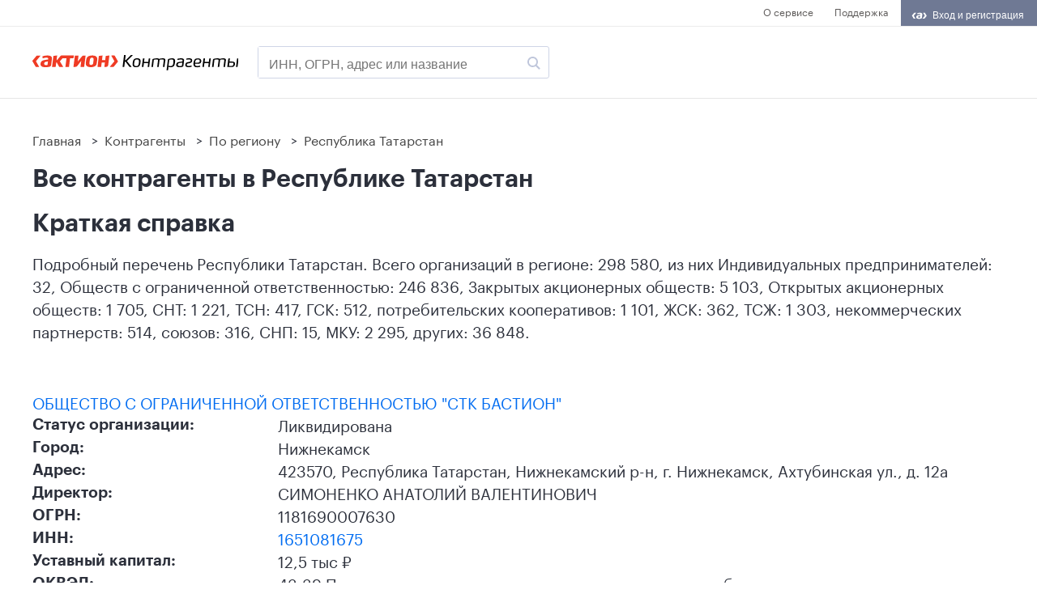

--- FILE ---
content_type: text/html; charset=utf-8
request_url: https://www.1cont.ru/contragent/by-region/respublika-tatarstan?page=1291
body_size: 22372
content:
<!DOCTYPE html>
<html>
<head>
    <meta name="title" content="&#x1F4C3; Список всех организаций и ИП Республики Татарстан &#x2014; страница 1291" />
    <meta name="description" content="Узнайте подробную информацию о любой компании зарегистрированной в Республике Татарстан. ИНН, ОГРН, КПП, информацию о собственниках, участия в судах.. Cтраница 1291." />
    <meta http-equiv="Content-Type" content="text/html; charset=utf-8" />
    <meta charset="utf-8" />
    <meta name="viewport" content="width=device-width, initial-scale=1.0">
    <link rel="canonical" href="https://www.1cont.ru/contragent/by-region/respublika-tatarstan" />
    <title>&#x1F4C3; Список всех организаций и ИП Республики Татарстан &#x2014; страница 1291</title>
    <link id="dynamic-favicon" rel="shortcut icon" href="/favicon.ico" />
<link href="https://stackpath.bootstrapcdn.com/font-awesome/4.7.0/css/font-awesome.min.css"
      rel="stylesheet" integrity="sha384-wvfXpqpZZVQGK6TAh5PVlGOfQNHSoD2xbE+QkPxCAFlNEevoEH3Sl0sibVcOQVnN" crossorigin="anonymous">
<link href="/css/contragent.css" rel="stylesheet" />
<link href="/css/id2.css" rel="stylesheet" />
<link href="/css/simple-grid.css" rel="stylesheet" />
<link href="/css/PagedList.css" rel="stylesheet" />
<link href="/css/1-desktop.css" rel='stylesheet' type='text/css' media='all' />
<link href="/css/3-mobile.css" rel='stylesheet' type='text/css' media='all' />

    <script>window.yaContextCb = window.yaContextCb || []</script>
    <script src="https://yandex.ru/ads/system/context.js" async></script>
    
<!-- Google Tag Manager -->
<script>(function(w,d,s,l,i){w[l]=w[l]||[];w[l].push({'gtm.start':
new Date().getTime(),event:'gtm.js'});var f=d.getElementsByTagName(s)[0],
j=d.createElement(s),dl=l!='dataLayer'?'&l='+l:'';j.async=true;j.src=
'https://www.googletagmanager.com/gtm.js?id='+i+dl;f.parentNode.insertBefore(j,f);
    })(window, document, 'script', 'dataLayer', 'GTM-MLPZ9J');</script>
<!-- End Google Tag Manager -->
</head>
<body class="page page_layout_list page_user_unknown page_state_loaded">
    <!-- Google Tag Manager (noscript) -->
<noscript>
    <iframe src="https://www.googletagmanager.com/ns.html?id=GTM-MLPZ9J" height="0" width="0"
            style="display:none;visibility:hidden"></iframe>
</noscript>
<!-- End Google Tag Manager (noscript) -->
    <!-- Yandex.Metrika counter -->
<script type="text/javascript">
        (function (m, e, t, r, i, k, a) {
            m[i] = m[i] || function () { (m[i].a = m[i].a || []).push(arguments) };
            m[i].l = 1 * new Date(); k = e.createElement(t), a = e.getElementsByTagName(t)[0], k.async = 1, k.src = r, a.parentNode.insertBefore(k, a)
        })
            (window, document, "script", "https://mc.yandex.ru/metrika/tag.js", "ym");

        ym(40912674, "init", {
            clickmap: true,
            trackLinks: true,
            accurateTrackBounce: true,
            webvisor: true,
            trackHash: true
        });
</script>
<noscript><div><img src="https://mc.yandex.ru/watch/40912674" style="position:absolute; left:-9999px;" alt="" /></div></noscript>
<!-- /Yandex.Metrika counter -->
<!-- Yandex.Metrika counter -->
<script type="text/javascript" >
   (function(m,e,t,r,i,k,a){m[i]=m[i]||function(){(m[i].a=m[i].a||[]).push(arguments)};
   m[i].l=1*new Date();k=e.createElement(t),a=e.getElementsByTagName(t)[0],k.async=1,k.src=r,a.parentNode.insertBefore(k,a)})
   (window, document, "script", "https://mc.yandex.ru/metrika/tag.js", "ym");

   ym(53033635, "init", {
        clickmap:true,
        trackLinks:true,
        accurateTrackBounce:true,
        webvisor:true
   });
</script>
<noscript><div><img src="https://mc.yandex.ru/watch/53033635" style="position:absolute; left:-9999px;" alt="" /></div></noscript>
<!-- /Yandex.Metrika counter -->
<script type="text/javascript">!function(){var t=document.createElement("script");t.type="text/javascript",t.async=!0,t.src='https://vk.com/js/api/openapi.js?169',t.onload=function(){VK.Retargeting.Init("VK-RTRG-1584598-1gYqb"),VK.Retargeting.Hit()},document.head.appendChild(t)}();</script><noscript><img src="https://vk.com/rtrg?p=VK-RTRG-1584598-1gYqb" style="position:fixed; left:-999px;" alt=""/></noscript>
<!-- Top.Mail.Ru counter -->
<script type="text/javascript">
var _tmr = window._tmr || (window._tmr = []);
_tmr.push({id: "3267543", type: "pageView", start: (new Date()).getTime(), pid: "USER_ID"});
(function (d, w, id) {
  if (d.getElementById(id)) return;
  var ts = d.createElement("script"); ts.type = "text/javascript"; ts.async = true; ts.id = id;
  ts.src = "https://top-fwz1.mail.ru/js/code.js";
  var f = function () {var s = d.getElementsByTagName("script")[0]; s.parentNode.insertBefore(ts, s);};
  if (w.opera == "[object Opera]") { d.addEventListener("DOMContentLoaded", f, false); } else { f(); }
})(document, window, "tmr-code");
</script>
<noscript><div><img src="https://top-fwz1.mail.ru/counter?id=3267543;js=na" style="position:absolute;left:-9999px;" alt="Top.Mail.Ru" /></div></noscript>
<!-- /Top.Mail.Ru counter -->

<!-- Rating@Mail.ru counter dynamic remarketing appendix -->
<script type="text/javascript">
var _tmr = _tmr || [];
_tmr.push({
    type: 'itemView',
    productid: 'VALUE',
    pagetype: 'VALUE',
    list: 'VALUE',
    totalvalue: 'VALUE'
});
</script>
<!-- // Rating@Mail.ru counter dynamic remarketing appendix -->

  
    <div class="contragent-above-header">
    <div class="contragent-above-header__inner">
        <div class="contragent-above-header-space"></div>
        <div class="contragent-above-header-menu">
            <div class="contragent-above-header-menu-item"><a href="https://www.1cont.ru/">О сервисе</a></div>
            <div class="contragent-above-header-menu-item"><a href="https://id2.action-media.ru/Feedback">Поддержка</a></div>
        </div>
        <div class="contragent-above-header-id2-button" id="id2-container"></div>
    </div>
</div>

    
<div class="contragent-header">
    <div class="contragent-header__inner lr-ident">
        <a class="contragent-header-logo" href="/">
            <img class="contragent-header-logo-img lazyload" data-src="/images/logo.svg" />
        </a>
        <form method="get" id="searchForm" class="contragent-header-input-wrapper" onsubmit="return validateSubmitSearchForm(this);" novalidate action="/contragent/search/">
            <input id="main-search-phrase"
                   autocomplete="off"
                   name="q"
                   class="contragent-header-input"
                   type="text"
                   placeholder="ИНН, ОГРН, адрес или название" />
            <button class="search-button" type="submit">
                <img class="lazyload" data-src="/images/lupa.svg" />
            </button>
        </form>
        <div class="contragent-header-menu">
        </div>
        <div class="mobile-menu-icon">
            <img class="lazyload" data-src="/images/menu-icon.svg" />
        </div>
    </div>

</div>
<script>
    function validateSubmitSearchForm(f) {
        var searchInput = f.querySelector("#main-search-phrase").value;
        if (searchInput)
            return true;
        return false
    }
</script>

    <!--AdFox START-->
<!--action-media.ru-->
<!--Площадка: 1cont.ru / * / *-->
<!--Тип баннера: 100%х140 js-->
<!--Расположение: верх страницы-->
<div id="adfox_166435599637288667"></div>
<script>
    window.yaContextCb.push(()=>{
        Ya.adfoxCode.create({
            ownerId: 252124,
            containerId: 'adfox_166435599637288667',
            params: {
                pp: 'g',
                ps: 'gadq',
                p2: 'fldb',
                puid1: '',
                puid2: '',
                puid3: '',
                puid4: ''
            }
        })
    })
</script>
    <div class="content">
    <div class="content__inner lr-ident">
        <div class="breadcrumb-wrapper">
            <ul class="breadcrumb" itemscope="" itemtype="http://schema.org/BreadcrumbList">
                <li itemprop="itemListElement" itemscope="" itemtype="http://schema.org/ListItem">

                    <a itemprop="item" class="my_item_bread_a" href="/">
                        <span itemprop="name">Главная</span>
                    </a>
                    <meta itemprop="position" content="1">
                </li>
                <li itemprop="itemListElement" itemscope="" itemtype="http://schema.org/ListItem">
                    &nbsp;&gt;&nbsp;
                    <a itemprop="item" class="my_item_bread_a" href="/contragent">
                        <span itemprop="name">Контрагенты</span>
                    </a>
                    <meta itemprop="position" content="2">
                </li>
                <li itemprop="itemListElement" itemscope="" itemtype="http://schema.org/ListItem">
                    &nbsp;&gt;&nbsp;
                    <a itemprop="item" class="my_item_bread_a" href="/contragent/by-region">
                        <span itemprop="name">По региону</span>
                    </a>
                    <meta itemprop="position" content="3">
                </li>
                <li itemprop="itemListElement" itemscope="" itemtype="http://schema.org/ListItem">
                    &nbsp;&gt;&nbsp;
                    <a itemprop="item" class="my_item_bread_a" href="/contragent/by-region/respublika-tatarstan">
                        <span itemprop="name">Республика Татарстан</span>
                    </a>
                    <meta itemprop="position" content="4">
                </li>
            </ul>
        </div>
        <h1 class="h2">Все контрагенты в Республике Татарстан</h1>
        <div class="info-section">
            <div class="h2 big-description">Краткая справка</div>
            <div class="small-description" itemprop="description">Подробный перечень Республики Татарстан. Всего организаций в регионе: 298 580, из них Индивидуальных предпринимателей: 32, Обществ с ограниченной ответственностью: 246 836, Закрытых акционерных обществ: 5 103, Открытых акционерных обществ: 1 705, СНТ: 1 221, ТСН: 417, ГСК: 512, потребительских кооперативов: 1 101, ЖСК: 362, ТСЖ: 1 303, некоммерческих партнерств: 514, союзов: 316, СНП: 15, МКУ: 2 295, других: 36 848.</div>
        </div>
        
<div class="info-section">
    <table class="table light-blue-table all-companies-table desktop-only">
        <div class="tr thead-tr">
            <div class="th">Наименование</div>
            <div class="th">Статус</div>
            <div class="th">Город</div>
            <div class="th">Адрес</div>
            <div class="th">Директор</div>
            <div class="th">ОГРН</div>
            <div class="th">ИНН</div>
            <div class="th">Дата регистрации</div>
        </div>

            <div class="tr tbody-tr">
                <div class="td"> <a href="/contragent/1181690007630">ОБЩЕСТВО С ОГРАНИЧЕННОЙ ОТВЕТСТВЕННОСТЬЮ &quot;СТК БАСТИОН&quot;</a></div>
                <div class="td"><div class="td__caption">Статус&nbsp;организации: </div><div class="td__text">Ликвидирована</div></div>
                    <div class="td"><div class="td__caption">Город: </div><div class="td__text">Нижнекамск</div></div>
                    <div class="td"><div class="td__caption">Адрес: </div><div class="td__text">423570, Республика Татарстан, Нижнекамский р-н, г. Нижнекамск, Ахтубинская ул., д. 12а</div></div>

                        <div class="td"><div class="td__caption">Директор: </div><div class="td__text">СИМОНЕНКО АНАТОЛИЙ ВАЛЕНТИНОВИЧ</div></div>
                <div class="td"><div class="td__caption">ОГРН: </div><div class="td__text">1181690007630</div></div>
                <div class="td"><div class="td__caption">ИНН: </div><div class="td__text"><a href="/contragent/1181690007630">1651081675</a></div></div>
                    <div class="td"><div class="td__caption">Уставный&nbsp;капитал: </div><div class="td__text">12,5 тыс ₽</div></div>
                <div class="td"><div class="td__caption">ОКВЭД: </div><div class="td__text">43.39 Производство прочих отделочных и завершающих работ</div></div>
                <div class="td"><div class="td__caption">Дата&nbsp;регистрации: </div><div class="td__text">31 января 2018</div></div>
            </div>
            <div class="tr tbody-tr">
                <div class="td"> <a href="/contragent/1181690007641">ОБЩЕСТВО С ОГРАНИЧЕННОЙ ОТВЕТСТВЕННОСТЬЮ &quot;НЕОДИМ ГРУПП&quot;</a></div>
                <div class="td"><div class="td__caption">Статус&nbsp;организации: </div><div class="td__text">Действует</div></div>
                    <div class="td"><div class="td__caption">Город: </div><div class="td__text">Казань</div></div>
                    <div class="td"><div class="td__caption">Адрес: </div><div class="td__text">421001, Республика Татарстан, г. Казань, Нигматуллина ул., д. 3</div></div>

                        <div class="td"><div class="td__caption">Директор: </div><div class="td__text">МИНХАИРОВ РЕНАТ НАИЛЕВИЧ</div></div>
                <div class="td"><div class="td__caption">ОГРН: </div><div class="td__text">1181690007641</div></div>
                <div class="td"><div class="td__caption">ИНН: </div><div class="td__text"><a href="/contragent/1181690007641">1657243604</a></div></div>
                    <div class="td"><div class="td__caption">Уставный&nbsp;капитал: </div><div class="td__text">10,0 тыс ₽</div></div>
                <div class="td"><div class="td__caption">ОКВЭД: </div><div class="td__text">46.63 Торговля оптовая машинами и оборудованием для добычи полезных ископаемых и строительства</div></div>
                <div class="td"><div class="td__caption">Дата&nbsp;регистрации: </div><div class="td__text">31 января 2018</div></div>
            </div>
            <div class="tr tbody-tr">
                <div class="td"> <a href="/contragent/1181690007652">ОБЩЕСТВО С ОГРАНИЧЕННОЙ ОТВЕТСТВЕННОСТЬЮ &quot;КАМЕТА&quot;</a></div>
                <div class="td"><div class="td__caption">Статус&nbsp;организации: </div><div class="td__text">Ликвидирована</div></div>
                    <div class="td"><div class="td__caption">Город: </div><div class="td__text">Казань</div></div>
                    <div class="td"><div class="td__caption">Адрес: </div><div class="td__text">420108, Республика Татарстан, город Казань, Зайни Султана улица, дом 15</div></div>

                        <div class="td"><div class="td__caption">Директор: </div><div class="td__text">САФИНА ЛЕЙСАН МАРАТОВНА</div></div>
                <div class="td"><div class="td__caption">ОГРН: </div><div class="td__text">1181690007652</div></div>
                <div class="td"><div class="td__caption">ИНН: </div><div class="td__text"><a href="/contragent/1181690007652">1655397912</a></div></div>
                    <div class="td"><div class="td__caption">Уставный&nbsp;капитал: </div><div class="td__text">11,0 тыс ₽</div></div>
                <div class="td"><div class="td__caption">ОКВЭД: </div><div class="td__text">45.11 Торговля легковыми автомобилями и грузовыми автомобилями малой грузоподъемности</div></div>
                <div class="td"><div class="td__caption">Дата&nbsp;регистрации: </div><div class="td__text">31 января 2018</div></div>
            </div>
            <div class="tr tbody-tr">
                <div class="td"> <a href="/contragent/1181690007663">ОБЩЕСТВО С ОГРАНИЧЕННОЙ ОТВЕТСТВЕННОСТЬЮ &quot;СОЮЗ16&quot;</a></div>
                <div class="td"><div class="td__caption">Статус&nbsp;организации: </div><div class="td__text">Ликвидирована</div></div>
                    <div class="td"><div class="td__caption">Город: </div><div class="td__text">Набережные Челны</div></div>
                    <div class="td"><div class="td__caption">Адрес: </div><div class="td__text">423819, Республика Татарстан, город Набережные Челны, Мира проспект, дом 42</div></div>

                        <div class="td"><div class="td__caption">Директор: </div><div class="td__text">ХАМИТОВ РАВИЛЬ РАВИСОВИЧ</div></div>
                <div class="td"><div class="td__caption">ОГРН: </div><div class="td__text">1181690007663</div></div>
                <div class="td"><div class="td__caption">ИНН: </div><div class="td__text"><a href="/contragent/1181690007663">1650359568</a></div></div>
                    <div class="td"><div class="td__caption">Уставный&nbsp;капитал: </div><div class="td__text">10,0 тыс ₽</div></div>
                <div class="td"><div class="td__caption">ОКВЭД: </div><div class="td__text">46.71 Торговля оптовая твердым, жидким и газообразным топливом и подобными продуктами</div></div>
                <div class="td"><div class="td__caption">Дата&nbsp;регистрации: </div><div class="td__text">31 января 2018</div></div>
            </div>
            <div class="tr tbody-tr">
                <div class="td"> <a href="/contragent/1181690007674">ОБЩЕСТВО С ОГРАНИЧЕННОЙ ОТВЕТСТВЕННОСТЬЮ &quot;РИКОНТ&quot;</a></div>
                <div class="td"><div class="td__caption">Статус&nbsp;организации: </div><div class="td__text">Ликвидирована</div></div>
                    <div class="td"><div class="td__caption">Город: </div><div class="td__text">Казань</div></div>
                    <div class="td"><div class="td__caption">Адрес: </div><div class="td__text">420111, Республика Татарстан, город Казань, Чернышевского улица, дом 16 а</div></div>

                        <div class="td"><div class="td__caption">Директор: </div><div class="td__text">ФАТТАХОВ МАРАТ ИЛЬЯСОВИЧ</div></div>
                <div class="td"><div class="td__caption">ОГРН: </div><div class="td__text">1181690007674</div></div>
                <div class="td"><div class="td__caption">ИНН: </div><div class="td__text"><a href="/contragent/1181690007674">1655397920</a></div></div>
                    <div class="td"><div class="td__caption">Уставный&nbsp;капитал: </div><div class="td__text">125,0 тыс ₽</div></div>
                <div class="td"><div class="td__caption">ОКВЭД: </div><div class="td__text">46.73 Торговля оптовая лесоматериалами, строительными материалами и санитарно-техническим оборудованием</div></div>
                <div class="td"><div class="td__caption">Дата&nbsp;регистрации: </div><div class="td__text">31 января 2018</div></div>
            </div>
            <div class="tr tbody-tr">
                <div class="td"> <a href="/contragent/1181690007685">ОБЩЕСТВО С ОГРАНИЧЕННОЙ ОТВЕТСТВЕННОСТЬЮ &quot;АВТОЛОМБАРД ФРЕГАТ&quot;</a></div>
                <div class="td"><div class="td__caption">Статус&nbsp;организации: </div><div class="td__text">Ликвидирована</div></div>
                    <div class="td"><div class="td__caption">Город: </div><div class="td__text">Казань</div></div>
                    <div class="td"><div class="td__caption">Адрес: </div><div class="td__text">420011, Республика Татарстан, город Казань, Гарифа Ахунова улица, дом 18</div></div>

                        <div class="td"><div class="td__caption">Директор: </div><div class="td__text">ЗИАЗОВ ЭЛЬМИР ФАИЛЕВИЧ</div></div>
                <div class="td"><div class="td__caption">ОГРН: </div><div class="td__text">1181690007685</div></div>
                <div class="td"><div class="td__caption">ИНН: </div><div class="td__text"><a href="/contragent/1181690007685">1659188116</a></div></div>
                    <div class="td"><div class="td__caption">Уставный&nbsp;капитал: </div><div class="td__text">10,0 тыс ₽</div></div>
                <div class="td"><div class="td__caption">ОКВЭД: </div><div class="td__text">64.92.6 Деятельность по предоставлению ломбардами краткосрочных займов под залог движимого имущества</div></div>
                <div class="td"><div class="td__caption">Дата&nbsp;регистрации: </div><div class="td__text">31 января 2018</div></div>
            </div>
            <div class="tr tbody-tr">
                <div class="td"> <a href="/contragent/1181690007696">ОБЩЕСТВО С ОГРАНИЧЕННОЙ ОТВЕТСТВЕННОСТЬЮ &quot;УПРАВЛЯЮЩАЯ КОМПАНИЯ &quot;ТАЛ-АГРО&quot;</a></div>
                <div class="td"><div class="td__caption">Статус&nbsp;организации: </div><div class="td__text">Действует</div></div>
                    <div class="td"><div class="td__caption">Город: </div><div class="td__text">Республика Татарстан</div></div>
                    <div class="td"><div class="td__caption">Адрес: </div><div class="td__text">422701, Республика Татарстан, Высокогорский р-н, Промышленная Зона Киндери тер., зд. 47/5</div></div>

                        <div class="td"><div class="td__caption">Генеральный Директор: </div><div class="td__text">ВАЛЕЕВ ИЛЬХАМ ГУСМАНОВИЧ</div></div>
                <div class="td"><div class="td__caption">ОГРН: </div><div class="td__text">1181690007696</div></div>
                <div class="td"><div class="td__caption">ИНН: </div><div class="td__text"><a href="/contragent/1181690007696">1616031047</a></div></div>
                    <div class="td"><div class="td__caption">Уставный&nbsp;капитал: </div><div class="td__text">10,0 тыс ₽</div></div>
                <div class="td"><div class="td__caption">ОКВЭД: </div><div class="td__text">70.10.2 Деятельность по управлению холдинг-компаниями</div></div>
                <div class="td"><div class="td__caption">Дата&nbsp;регистрации: </div><div class="td__text">31 января 2018</div></div>
            </div>
            <div class="tr tbody-tr">
                <div class="td"> <a href="/contragent/1181690007707">ОБЩЕСТВО С ОГРАНИЧЕННОЙ ОТВЕТСТВЕННОСТЬЮ &quot;ПРОМПОЛИМЕР&quot;</a></div>
                <div class="td"><div class="td__caption">Статус&nbsp;организации: </div><div class="td__text">Действует</div></div>
                    <div class="td"><div class="td__caption">Город: </div><div class="td__text">Казань</div></div>
                    <div class="td"><div class="td__caption">Адрес: </div><div class="td__text">420133, Республика Татарстан, г. Казань, Гаврилова ул., д. 10а</div></div>

                        <div class="td"><div class="td__caption">Директор: </div><div class="td__text">ХАЙРУЛИН ЛЕНАР АСХАТОВИЧ</div></div>
                <div class="td"><div class="td__caption">ОГРН: </div><div class="td__text">1181690007707</div></div>
                <div class="td"><div class="td__caption">ИНН: </div><div class="td__text"><a href="/contragent/1181690007707">1660307512</a></div></div>
                    <div class="td"><div class="td__caption">Уставный&nbsp;капитал: </div><div class="td__text">10,0 тыс ₽</div></div>
                <div class="td"><div class="td__caption">ОКВЭД: </div><div class="td__text">46.90 Торговля оптовая неспециализированная</div></div>
                <div class="td"><div class="td__caption">Дата&nbsp;регистрации: </div><div class="td__text">31 января 2018</div></div>
            </div>
            <div class="tr tbody-tr">
                <div class="td"> <a href="/contragent/1181690007718">ОБЩЕСТВО С ОГРАНИЧЕННОЙ ОТВЕТСТВЕННОСТЬЮ &quot;ТАТАРСКАЯ КУХНЯ&quot;</a></div>
                <div class="td"><div class="td__caption">Статус&nbsp;организации: </div><div class="td__text">Действует</div></div>
                    <div class="td"><div class="td__caption">Город: </div><div class="td__text">Набережные Челны</div></div>
                    <div class="td"><div class="td__caption">Адрес: </div><div class="td__text">423803, Республика Татарстан, г. Набережные Челны, Набережночелнинский пр-кт, д. 5а</div></div>

                        <div class="td"><div class="td__caption">Директор: </div><div class="td__text">ЮНУСОВА МИЛЯУША ЗАВИДОВНА</div></div>
                <div class="td"><div class="td__caption">ОГРН: </div><div class="td__text">1181690007718</div></div>
                <div class="td"><div class="td__caption">ИНН: </div><div class="td__text"><a href="/contragent/1181690007718">1650359575</a></div></div>
                    <div class="td"><div class="td__caption">Уставный&nbsp;капитал: </div><div class="td__text">10,0 тыс ₽</div></div>
                <div class="td"><div class="td__caption">ОКВЭД: </div><div class="td__text">56.10 Деятельность ресторанов и услуги по доставке продуктов питания</div></div>
                <div class="td"><div class="td__caption">Дата&nbsp;регистрации: </div><div class="td__text">31 января 2018</div></div>
            </div>
            <div class="tr tbody-tr">
                <div class="td"> <a href="/contragent/1181690007729">ОБЩЕСТВО С ОГРАНИЧЕННОЙ ОТВЕТСТВЕННОСТЬЮ &quot;ТЕХНИКСДЕТАЛЬ&quot;</a></div>
                <div class="td"><div class="td__caption">Статус&nbsp;организации: </div><div class="td__text">Действует</div></div>
                    <div class="td"><div class="td__caption">Город: </div><div class="td__text">Казань</div></div>
                    <div class="td"><div class="td__caption">Адрес: </div><div class="td__text">420087, Республика Татарстан, г Казань, Родины ул, д. 24, стр. 2, офис 108</div></div>

                        <div class="td"><div class="td__caption">Директор: </div><div class="td__text">ГАЙНУТДИНОВ АЙРАТ РАИФОВИЧ</div></div>
                <div class="td"><div class="td__caption">ОГРН: </div><div class="td__text">1181690007729</div></div>
                <div class="td"><div class="td__caption">ИНН: </div><div class="td__text"><a href="/contragent/1181690007729">1660307520</a></div></div>
                    <div class="td"><div class="td__caption">Уставный&nbsp;капитал: </div><div class="td__text">10,0 тыс ₽</div></div>
                <div class="td"><div class="td__caption">ОКВЭД: </div><div class="td__text">45.31 Торговля оптовая автомобильными деталями, узлами и принадлежностями</div></div>
                <div class="td"><div class="td__caption">Дата&nbsp;регистрации: </div><div class="td__text">31 января 2018</div></div>
            </div>
            <div class="tr tbody-tr">
                <div class="td"> <a href="/contragent/1181690007730">ОБЩЕСТВО С ОГРАНИЧЕННОЙ ОТВЕТСТВЕННОСТЬЮ &quot;МИРТА&quot;</a></div>
                <div class="td"><div class="td__caption">Статус&nbsp;организации: </div><div class="td__text">Ликвидирована</div></div>
                    <div class="td"><div class="td__caption">Город: </div><div class="td__text">Казань</div></div>
                    <div class="td"><div class="td__caption">Адрес: </div><div class="td__text">420073, Республика Татарстан, город Казань, Гвардейская улица, дом 45а</div></div>

                        <div class="td"><div class="td__caption">Ликвидатор: </div><div class="td__text">ХАМИТОВ АЙНАЗ ХАМИЗОВИЧ</div></div>
                <div class="td"><div class="td__caption">ОГРН: </div><div class="td__text">1181690007730</div></div>
                <div class="td"><div class="td__caption">ИНН: </div><div class="td__text"><a href="/contragent/1181690007730">1660307537</a></div></div>
                    <div class="td"><div class="td__caption">Уставный&nbsp;капитал: </div><div class="td__text">50,0 тыс ₽</div></div>
                <div class="td"><div class="td__caption">ОКВЭД: </div><div class="td__text">46.69 Торговля оптовая прочими машинами и оборудованием</div></div>
                <div class="td"><div class="td__caption">Дата&nbsp;регистрации: </div><div class="td__text">31 января 2018</div></div>
            </div>
            <div class="tr tbody-tr">
                <div class="td"> <a href="/contragent/1181690007740">ОБЩЕСТВО С ОГРАНИЧЕННОЙ ОТВЕТСТВЕННОСТЬЮ &quot;СИЛА81&quot;</a></div>
                <div class="td"><div class="td__caption">Статус&nbsp;организации: </div><div class="td__text">Ликвидирована</div></div>
                    <div class="td"><div class="td__caption">Город: </div><div class="td__text">Казань</div></div>
                    <div class="td"><div class="td__caption">Адрес: </div><div class="td__text">420061, Республика Татарстан, г. Казань, Николая Ершова ул., д. 32/23</div></div>

                <div class="td"><div class="td__caption">ОГРН: </div><div class="td__text">1181690007740</div></div>
                <div class="td"><div class="td__caption">ИНН: </div><div class="td__text"><a href="/contragent/1181690007740">1655397937</a></div></div>
                    <div class="td"><div class="td__caption">Уставный&nbsp;капитал: </div><div class="td__text">11,0 тыс ₽</div></div>
                <div class="td"><div class="td__caption">ОКВЭД: </div><div class="td__text">49.41 Деятельность автомобильного грузового транспорта</div></div>
                <div class="td"><div class="td__caption">Дата&nbsp;регистрации: </div><div class="td__text">31 января 2018</div></div>
            </div>
            <div class="tr tbody-tr">
                <div class="td"> <a href="/contragent/1181690007751">ОБЩЕСТВО С ОГРАНИЧЕННОЙ ОТВЕТСТВЕННОСТЬЮ &quot;ЛОМБАРД ЭКСПРЕСС&quot;</a></div>
                <div class="td"><div class="td__caption">Статус&nbsp;организации: </div><div class="td__text">Ликвидирована</div></div>
                    <div class="td"><div class="td__caption">Город: </div><div class="td__text">Казань</div></div>
                    <div class="td"><div class="td__caption">Адрес: </div><div class="td__text">420141, Республика Татарстан, город Казань, Кул Гали улица, дом 2б</div></div>

                        <div class="td"><div class="td__caption">Ликвидатор: </div><div class="td__text">КЕРИМОВА ЕЛЕНА ЮРЬЕВНА</div></div>
                <div class="td"><div class="td__caption">ОГРН: </div><div class="td__text">1181690007751</div></div>
                <div class="td"><div class="td__caption">ИНН: </div><div class="td__text"><a href="/contragent/1181690007751">1659188123</a></div></div>
                    <div class="td"><div class="td__caption">Уставный&nbsp;капитал: </div><div class="td__text">10,0 тыс ₽</div></div>
                <div class="td"><div class="td__caption">ОКВЭД: </div><div class="td__text">64.92.6 Деятельность по предоставлению ломбардами краткосрочных займов под залог движимого имущества</div></div>
                <div class="td"><div class="td__caption">Дата&nbsp;регистрации: </div><div class="td__text">31 января 2018</div></div>
            </div>
            <div class="tr tbody-tr">
                <div class="td"> <a href="/contragent/1181690007762">ОБЩЕСТВО С ОГРАНИЧЕННОЙ ОТВЕТСТВЕННОСТЬЮ &quot;АСПЕКТ&quot;</a></div>
                <div class="td"><div class="td__caption">Статус&nbsp;организации: </div><div class="td__text">Ликвидирована</div></div>
                    <div class="td"><div class="td__caption">Город: </div><div class="td__text">Набережные Челны</div></div>
                    <div class="td"><div class="td__caption">Адрес: </div><div class="td__text">423808, Республика Татарстан, город Набережные Челны, Энергетиков переулок, дом 2</div></div>

                        <div class="td"><div class="td__caption">Директор: </div><div class="td__text">КИРОВ ПАВЕЛ ВАЛЕНТИНОВИЧ</div></div>
                <div class="td"><div class="td__caption">ОГРН: </div><div class="td__text">1181690007762</div></div>
                <div class="td"><div class="td__caption">ИНН: </div><div class="td__text"><a href="/contragent/1181690007762">1650359582</a></div></div>
                    <div class="td"><div class="td__caption">Уставный&nbsp;капитал: </div><div class="td__text">110,0 тыс ₽</div></div>
                <div class="td"><div class="td__caption">ОКВЭД: </div><div class="td__text">16.10.9 Предоставление услуг по пропитке древесины</div></div>
                <div class="td"><div class="td__caption">Дата&nbsp;регистрации: </div><div class="td__text">31 января 2018</div></div>
            </div>
            <div class="tr tbody-tr">
                <div class="td"> <a href="/contragent/1181690007773">ОБЩЕСТВО С ОГРАНИЧЕННОЙ ОТВЕТСТВЕННОСТЬЮ &quot;КАМСКИЙ ТРЕСТ ИНЖЕНЕРНО-СТРОИТЕЛЬНЫХ ИЗЫСКАНИЙ&quot;</a></div>
                <div class="td"><div class="td__caption">Статус&nbsp;организации: </div><div class="td__text">Действует</div></div>
                    <div class="td"><div class="td__caption">Город: </div><div class="td__text">Набережные Челны</div></div>
                    <div class="td"><div class="td__caption">Адрес: </div><div class="td__text">423806, Республика Татарстан, г Набережные Челны, Железнодорожников пер, д. 19</div></div>

                        <div class="td"><div class="td__caption">Генеральный Директор: </div><div class="td__text">АХМЕТЗЯНОВ ГИМРАН ГАМИРОВИЧ</div></div>
                <div class="td"><div class="td__caption">ОГРН: </div><div class="td__text">1181690007773</div></div>
                <div class="td"><div class="td__caption">ИНН: </div><div class="td__text"><a href="/contragent/1181690007773">1650359590</a></div></div>
                    <div class="td"><div class="td__caption">Уставный&nbsp;капитал: </div><div class="td__text">2,9 млн ₽</div></div>
                <div class="td"><div class="td__caption">ОКВЭД: </div><div class="td__text">&#x2014;</div></div>
                <div class="td"><div class="td__caption">Дата&nbsp;регистрации: </div><div class="td__text">31 января 2018</div></div>
            </div>
            <div class="tr tbody-tr">
                <div class="td"> <a href="/contragent/1181690007784">ОБЩЕСТВО С ОГРАНИЧЕННОЙ ОТВЕТСТВЕННОСТЬЮ &quot;НЕФТЬИННОТЕХ&quot;</a></div>
                <div class="td"><div class="td__caption">Статус&nbsp;организации: </div><div class="td__text">Ликвидирована</div></div>
                    <div class="td"><div class="td__caption">Город: </div><div class="td__text">Альметьевск</div></div>
                    <div class="td"><div class="td__caption">Адрес: </div><div class="td__text">423450, Республика Татарстан, Альметьевский район, город Альметьевск, Кирова улица, дом 30</div></div>

                        <div class="td"><div class="td__caption">Генеральный Директор: </div><div class="td__text">ЗАКИРОВ ИРЕК РАМИЛЕВИЧ</div></div>
                <div class="td"><div class="td__caption">ОГРН: </div><div class="td__text">1181690007784</div></div>
                <div class="td"><div class="td__caption">ИНН: </div><div class="td__text"><a href="/contragent/1181690007784">1644091369</a></div></div>
                    <div class="td"><div class="td__caption">Уставный&nbsp;капитал: </div><div class="td__text">100,0 тыс ₽</div></div>
                <div class="td"><div class="td__caption">ОКВЭД: </div><div class="td__text">06.10 Добыча сырой нефти и нефтяного (попутного) газа</div></div>
                <div class="td"><div class="td__caption">Дата&nbsp;регистрации: </div><div class="td__text">31 января 2018</div></div>
            </div>
            <div class="tr tbody-tr">
                <div class="td"> <a href="/contragent/1181690007795">АВТОНОМНАЯ НЕКОММЕРЧЕСКАЯ ОРГАНИЗАЦИЯ &quot;СПЕЦИАЛИЗИРОВАННАЯ ОРГАНИЗАЦИЯ ПРОМЫШЛЕННОГО КЛАСТЕРА &quot;КОМПОЗИТЫ БЕЗ ГРАНИЦ&quot;</a></div>
                <div class="td"><div class="td__caption">Статус&nbsp;организации: </div><div class="td__text">Действует</div></div>
                    <div class="td"><div class="td__caption">Город: </div><div class="td__text">Республика Татарстан</div></div>
                    <div class="td"><div class="td__caption">Адрес: </div><div class="td__text">423601, Республика Татарстан, Елабужский р-н, Ш-2 (Оэз Алабуга Тер.) ул., стр. 5/12</div></div>

                        <div class="td"><div class="td__caption">Директор: </div><div class="td__text">ЛЕМЕШКО АЛЕКСЕЙ МИХАЙЛОВИЧ</div></div>
                <div class="td"><div class="td__caption">ОГРН: </div><div class="td__text">1181690007795</div></div>
                <div class="td"><div class="td__caption">ИНН: </div><div class="td__text"><a href="/contragent/1181690007795">1646045551</a></div></div>
                    <div class="td"><div class="td__caption">Уставный&nbsp;капитал: </div><div class="td__text">&#x2014;</div></div>
                <div class="td"><div class="td__caption">ОКВЭД: </div><div class="td__text">70.22 Консультирование по вопросам коммерческой деятельности и управления</div></div>
                <div class="td"><div class="td__caption">Дата&nbsp;регистрации: </div><div class="td__text">31 января 2018</div></div>
            </div>
            <div class="tr tbody-tr">
                <div class="td"> <a href="/contragent/1181690007806">ОБЩЕСТВО С ОГРАНИЧЕННОЙ ОТВЕТСТВЕННОСТЬЮ &quot;МЕГАЛИТ&quot;</a></div>
                <div class="td"><div class="td__caption">Статус&nbsp;организации: </div><div class="td__text">Действует</div></div>
                    <div class="td"><div class="td__caption">Город: </div><div class="td__text">Ремплер</div></div>
                    <div class="td"><div class="td__caption">Адрес: </div><div class="td__text">422527, Республика Татарстан, Зеленодольский р-н, с. Ремплер, Кооперативная ул., д. 18</div></div>

                <div class="td"><div class="td__caption">ОГРН: </div><div class="td__text">1181690007806</div></div>
                <div class="td"><div class="td__caption">ИНН: </div><div class="td__text"><a href="/contragent/1181690007806">1648047177</a></div></div>
                    <div class="td"><div class="td__caption">Уставный&nbsp;капитал: </div><div class="td__text">11,0 тыс ₽</div></div>
                <div class="td"><div class="td__caption">ОКВЭД: </div><div class="td__text">16.29.1 Производство прочих деревянных изделий</div></div>
                <div class="td"><div class="td__caption">Дата&nbsp;регистрации: </div><div class="td__text">31 января 2018</div></div>
            </div>
            <div class="tr tbody-tr">
                <div class="td"> <a href="/contragent/1181690007828">ОБЩЕСТВО С ОГРАНИЧЕННОЙ ОТВЕТСТВЕННОСТЬЮ &quot;ГОСТСЕРТГРУПП - МОСКВА&quot;</a></div>
                <div class="td"><div class="td__caption">Статус&nbsp;организации: </div><div class="td__text">Действует</div></div>
                    <div class="td"><div class="td__caption">Город: </div><div class="td__text">Казань</div></div>
                    <div class="td"><div class="td__caption">Адрес: </div><div class="td__text">420043, Республика Татарстан, г. Казань, Вишневского ул., д. 26</div></div>

                        <div class="td"><div class="td__caption">Директор: </div><div class="td__text">НИЗАМОВА РЕГИНА ИЛЬФАТОВНА</div></div>
                <div class="td"><div class="td__caption">ОГРН: </div><div class="td__text">1181690007828</div></div>
                <div class="td"><div class="td__caption">ИНН: </div><div class="td__text"><a href="/contragent/1181690007828">1655397951</a></div></div>
                    <div class="td"><div class="td__caption">Уставный&nbsp;капитал: </div><div class="td__text">10,0 тыс ₽</div></div>
                <div class="td"><div class="td__caption">ОКВЭД: </div><div class="td__text">72.19 Научные исследования и разработки в области естественных и технических наук прочие</div></div>
                <div class="td"><div class="td__caption">Дата&nbsp;регистрации: </div><div class="td__text">31 января 2018</div></div>
            </div>
            <div class="tr tbody-tr">
                <div class="td"> <a href="/contragent/1181690007840">ОБЩЕСТВО С ОГРАНИЧЕННОЙ ОТВЕТСТВЕННОСТЬЮ &quot;КАМСПЕЦАВТО&quot;</a></div>
                <div class="td"><div class="td__caption">Статус&nbsp;организации: </div><div class="td__text">Действует</div></div>
                    <div class="td"><div class="td__caption">Город: </div><div class="td__text">Набережные Челны</div></div>
                    <div class="td"><div class="td__caption">Адрес: </div><div class="td__text">423800, Республика Татарстан, г. Набережные Челны, Старосармановская ул., зд. 29/10</div></div>

                        <div class="td"><div class="td__caption">Директор: </div><div class="td__text">СТЕПАНОВА ЯНА ВЛАДИМИРОВНА</div></div>
                <div class="td"><div class="td__caption">ОГРН: </div><div class="td__text">1181690007840</div></div>
                <div class="td"><div class="td__caption">ИНН: </div><div class="td__text"><a href="/contragent/1181690007840">1646045569</a></div></div>
                    <div class="td"><div class="td__caption">Уставный&nbsp;капитал: </div><div class="td__text">15,0 тыс ₽</div></div>
                <div class="td"><div class="td__caption">ОКВЭД: </div><div class="td__text">45.20 Техническое обслуживание и ремонт автотранспортных средств</div></div>
                <div class="td"><div class="td__caption">Дата&nbsp;регистрации: </div><div class="td__text">31 января 2018</div></div>
            </div>
            <div class="tr tbody-tr">
                <div class="td"> <a href="/contragent/1181690007850">ОБЩЕСТВО С ОГРАНИЧЕННОЙ ОТВЕТСТВЕННОСТЬЮ &quot;БЕТОНСТРОЙ&quot;</a></div>
                <div class="td"><div class="td__caption">Статус&nbsp;организации: </div><div class="td__text">Ликвидирована</div></div>
                    <div class="td"><div class="td__caption">Город: </div><div class="td__text">Казань</div></div>
                    <div class="td"><div class="td__caption">Адрес: </div><div class="td__text">420025, Республика Татарстан, город Казань, Академика Глушко улица, дом 34</div></div>

                        <div class="td"><div class="td__caption">Директор: </div><div class="td__text">КУЗЬМИН РУСЛАН АЛЕКСЕЕВИЧ</div></div>
                <div class="td"><div class="td__caption">ОГРН: </div><div class="td__text">1181690007850</div></div>
                <div class="td"><div class="td__caption">ИНН: </div><div class="td__text"><a href="/contragent/1181690007850">1660307551</a></div></div>
                    <div class="td"><div class="td__caption">Уставный&nbsp;капитал: </div><div class="td__text">450,0 тыс ₽</div></div>
                <div class="td"><div class="td__caption">ОКВЭД: </div><div class="td__text">43.99.4 Работы бетонные и железобетонные</div></div>
                <div class="td"><div class="td__caption">Дата&nbsp;регистрации: </div><div class="td__text">31 января 2018</div></div>
            </div>
            <div class="tr tbody-tr">
                <div class="td"> <a href="/contragent/1181690007861">ОБЩЕСТВО С ОГРАНИЧЕННОЙ ОТВЕТСТВЕННОСТЬЮ &quot;РЕМОНТНО-СТРОИТЕЛЬНОЕ УПРАВЛЕНИЕ&quot;</a></div>
                <div class="td"><div class="td__caption">Статус&nbsp;организации: </div><div class="td__text">Ликвидирована</div></div>
                    <div class="td"><div class="td__caption">Город: </div><div class="td__text">Казань</div></div>
                    <div class="td"><div class="td__caption">Адрес: </div><div class="td__text">420095, Республика Татарстан, г. Казань, Восстания ул., д. 93а</div></div>

                        <div class="td"><div class="td__caption">Директор: </div><div class="td__text">ИСЛАМОВ ИРЕК ФЕРДИНАНДОВИЧ</div></div>
                <div class="td"><div class="td__caption">ОГРН: </div><div class="td__text">1181690007861</div></div>
                <div class="td"><div class="td__caption">ИНН: </div><div class="td__text"><a href="/contragent/1181690007861">1658207550</a></div></div>
                    <div class="td"><div class="td__caption">Уставный&nbsp;капитал: </div><div class="td__text">10,0 тыс ₽</div></div>
                <div class="td"><div class="td__caption">ОКВЭД: </div><div class="td__text">41.20 Строительство жилых и нежилых зданий</div></div>
                <div class="td"><div class="td__caption">Дата&nbsp;регистрации: </div><div class="td__text">31 января 2018</div></div>
            </div>
            <div class="tr tbody-tr">
                <div class="td"> <a href="/contragent/1181690007872">ОБЩЕСТВО С ОГРАНИЧЕННОЙ ОТВЕТСТВЕННОСТЬЮ &quot;АЙЛЕ&quot;</a></div>
                <div class="td"><div class="td__caption">Статус&nbsp;организации: </div><div class="td__text">Ликвидирована</div></div>
                    <div class="td"><div class="td__caption">Город: </div><div class="td__text">Казань</div></div>
                    <div class="td"><div class="td__caption">Адрес: </div><div class="td__text">420141, Республика Татарстан, г. Казань, Кул Гали ул., д. 13в</div></div>

                        <div class="td"><div class="td__caption">Директор: </div><div class="td__text">САРЫ ОМЕР</div></div>
                <div class="td"><div class="td__caption">ОГРН: </div><div class="td__text">1181690007872</div></div>
                <div class="td"><div class="td__caption">ИНН: </div><div class="td__text"><a href="/contragent/1181690007872">1659188130</a></div></div>
                    <div class="td"><div class="td__caption">Уставный&nbsp;капитал: </div><div class="td__text">10,0 тыс ₽</div></div>
                <div class="td"><div class="td__caption">ОКВЭД: </div><div class="td__text">56.10 Деятельность ресторанов и услуги по доставке продуктов питания</div></div>
                <div class="td"><div class="td__caption">Дата&nbsp;регистрации: </div><div class="td__text">31 января 2018</div></div>
            </div>
            <div class="tr tbody-tr">
                <div class="td"> <a href="/contragent/1181690007894">ОБЩЕСТВО С ОГРАНИЧЕННОЙ ОТВЕТСТВЕННОСТЬЮ ТОРГОВЫЙ ДОМ &quot;АКТАВА&quot;</a></div>
                <div class="td"><div class="td__caption">Статус&nbsp;организации: </div><div class="td__text">Ликвидирована</div></div>
                    <div class="td"><div class="td__caption">Город: </div><div class="td__text">Набережные Челны</div></div>
                    <div class="td"><div class="td__caption">Адрес: </div><div class="td__text">423823, Республика Татарстан, г. Набережные Челны, Школьный б-р, д. 4</div></div>

                        <div class="td"><div class="td__caption">Директор: </div><div class="td__text">ВЕТОШКИНА РАНЭТТА НИКОЛАЕВНА</div></div>
                <div class="td"><div class="td__caption">ОГРН: </div><div class="td__text">1181690007894</div></div>
                <div class="td"><div class="td__caption">ИНН: </div><div class="td__text"><a href="/contragent/1181690007894">1650359600</a></div></div>
                    <div class="td"><div class="td__caption">Уставный&nbsp;капитал: </div><div class="td__text">10,0 тыс ₽</div></div>
                <div class="td"><div class="td__caption">ОКВЭД: </div><div class="td__text">46.17 Деятельность агентов по оптовой торговле пищевыми продуктами, напитками и табачными изделиями Эта группировка не включает: - оптовую торговлю от собственного имени, см. 46.2 - 46.9; - розничную торго</div></div>
                <div class="td"><div class="td__caption">Дата&nbsp;регистрации: </div><div class="td__text">31 января 2018</div></div>
            </div>
            <div class="tr tbody-tr">
                <div class="td"> <a href="/contragent/1181690007905">ОБЩЕСТВО С ОГРАНИЧЕННОЙ ОТВЕТСТВЕННОСТЬЮ &quot;СФЕРА ПЕРЕВОЗОК&quot;</a></div>
                <div class="td"><div class="td__caption">Статус&nbsp;организации: </div><div class="td__text">Действует</div></div>
                    <div class="td"><div class="td__caption">Город: </div><div class="td__text">Казань</div></div>
                    <div class="td"><div class="td__caption">Адрес: </div><div class="td__text">420083, Республика Татарстан, г. Казань, Интернациональная ул., д. 13б</div></div>

                        <div class="td"><div class="td__caption">Директор: </div><div class="td__text">МАСЛОВ СЕРГЕЙ НИКОЛАЕВИЧ</div></div>
                <div class="td"><div class="td__caption">ОГРН: </div><div class="td__text">1181690007905</div></div>
                <div class="td"><div class="td__caption">ИНН: </div><div class="td__text"><a href="/contragent/1181690007905">1661055339</a></div></div>
                    <div class="td"><div class="td__caption">Уставный&nbsp;капитал: </div><div class="td__text">10,0 тыс ₽</div></div>
                <div class="td"><div class="td__caption">ОКВЭД: </div><div class="td__text">49.42 Предоставление услуг по перевозкам</div></div>
                <div class="td"><div class="td__caption">Дата&nbsp;регистрации: </div><div class="td__text">31 января 2018</div></div>
            </div>
            <div class="tr tbody-tr">
                <div class="td"> <a href="/contragent/1181690007916">ОБЩЕСТВО С ОГРАНИЧЕННОЙ ОТВЕТСТВЕННОСТЬЮ &quot;РИК&quot;</a></div>
                <div class="td"><div class="td__caption">Статус&nbsp;организации: </div><div class="td__text">Действует</div></div>
                    <div class="td"><div class="td__caption">Город: </div><div class="td__text">Казань</div></div>
                    <div class="td"><div class="td__caption">Адрес: </div><div class="td__text">420101, Республика Татарстан, г. Казань, Хусаина Мавлютова ул., д. 42</div></div>

                        <div class="td"><div class="td__caption">Директор: </div><div class="td__text">БИКТАГИРОВА ФИРДАУС ХАРИСОВНА</div></div>
                <div class="td"><div class="td__caption">ОГРН: </div><div class="td__text">1181690007916</div></div>
                <div class="td"><div class="td__caption">ИНН: </div><div class="td__text"><a href="/contragent/1181690007916">1659188148</a></div></div>
                    <div class="td"><div class="td__caption">Уставный&nbsp;капитал: </div><div class="td__text">14,2 тыс ₽</div></div>
                <div class="td"><div class="td__caption">ОКВЭД: </div><div class="td__text">56.10 Деятельность ресторанов и услуги по доставке продуктов питания</div></div>
                <div class="td"><div class="td__caption">Дата&nbsp;регистрации: </div><div class="td__text">31 января 2018</div></div>
            </div>
            <div class="tr tbody-tr">
                <div class="td"> <a href="/contragent/1181690007927">ТОВАРИЩЕСТВО СОБСТВЕННИКОВ ЖИЛЬЯ В МНОГОКВАРТИРНОМ ДОМЕ &#x2116;77 ПО УЛ. ХАДИ ТАКТАША Г. КАЗАНИ</a></div>
                <div class="td"><div class="td__caption">Статус&nbsp;организации: </div><div class="td__text">Действует</div></div>
                    <div class="td"><div class="td__caption">Город: </div><div class="td__text">Казань</div></div>
                    <div class="td"><div class="td__caption">Адрес: </div><div class="td__text">420107, Республика Татарстан, г. Казань, Хади Такташа ул., д. 77</div></div>

                        <div class="td"><div class="td__caption">Председатель Правления: </div><div class="td__text">ШАЙХУТДИНОВА ФАНИЯ СУЛЕЙМАНОВНА</div></div>
                <div class="td"><div class="td__caption">ОГРН: </div><div class="td__text">1181690007927</div></div>
                <div class="td"><div class="td__caption">ИНН: </div><div class="td__text"><a href="/contragent/1181690007927">1655397969</a></div></div>
                    <div class="td"><div class="td__caption">Уставный&nbsp;капитал: </div><div class="td__text">&#x2014;</div></div>
                <div class="td"><div class="td__caption">ОКВЭД: </div><div class="td__text">68.32 Управление недвижимым имуществом за вознаграждение или на договорной основе</div></div>
                <div class="td"><div class="td__caption">Дата&nbsp;регистрации: </div><div class="td__text">31 января 2018</div></div>
            </div>
            <div class="tr tbody-tr">
                <div class="td"> <a href="/contragent/1181690007938">ОБЩЕСТВО С ОГРАНИЧЕННОЙ ОТВЕТСТВЕННОСТЬЮ &quot;СИТРАНССЕРВИС&quot;</a></div>
                <div class="td"><div class="td__caption">Статус&nbsp;организации: </div><div class="td__text">Действует</div></div>
                    <div class="td"><div class="td__caption">Город: </div><div class="td__text">Республика Татарстан</div></div>
                    <div class="td"><div class="td__caption">Адрес: </div><div class="td__text">423847, Республика Татарстан, Тукаевский р-н, Шестая (Весна-2 Тер. Снт) ул, д. 40в</div></div>

                        <div class="td"><div class="td__caption">Директор: </div><div class="td__text">СИКОРСКИЙ ДАНИЛ АНАТОЛЬЕВИЧ</div></div>
                <div class="td"><div class="td__caption">ОГРН: </div><div class="td__text">1181690007938</div></div>
                <div class="td"><div class="td__caption">ИНН: </div><div class="td__text"><a href="/contragent/1181690007938">1639058687</a></div></div>
                    <div class="td"><div class="td__caption">Уставный&nbsp;капитал: </div><div class="td__text">10,0 тыс ₽</div></div>
                <div class="td"><div class="td__caption">ОКВЭД: </div><div class="td__text">49.41 Деятельность автомобильного грузового транспорта</div></div>
                <div class="td"><div class="td__caption">Дата&nbsp;регистрации: </div><div class="td__text">31 января 2018</div></div>
            </div>
            <div class="tr tbody-tr">
                <div class="td"> <a href="/contragent/1181690007949">ОБЩЕСТВО С ОГРАНИЧЕННОЙ ОТВЕТСТВЕННОСТЬЮ &quot;МИР ТУРОВ&quot;</a></div>
                <div class="td"><div class="td__caption">Статус&nbsp;организации: </div><div class="td__text">Действует</div></div>
                    <div class="td"><div class="td__caption">Город: </div><div class="td__text">Казань</div></div>
                    <div class="td"><div class="td__caption">Адрес: </div><div class="td__text">420110, Республика Татарстан, г. Казань, Победы пр-кт, д. 72а</div></div>

                        <div class="td"><div class="td__caption">Ликвидатор: </div><div class="td__text">НАЗИПОВА АДЕЛЯ ИЛЬДУСОВНА</div></div>
                <div class="td"><div class="td__caption">ОГРН: </div><div class="td__text">1181690007949</div></div>
                <div class="td"><div class="td__caption">ИНН: </div><div class="td__text"><a href="/contragent/1181690007949">1659188155</a></div></div>
                    <div class="td"><div class="td__caption">Уставный&nbsp;капитал: </div><div class="td__text">10,0 тыс ₽</div></div>
                <div class="td"><div class="td__caption">ОКВЭД: </div><div class="td__text">79.12 Деятельность туроператоров</div></div>
                <div class="td"><div class="td__caption">Дата&nbsp;регистрации: </div><div class="td__text">31 января 2018</div></div>
            </div>
            <div class="tr tbody-tr">
                <div class="td"> <a href="/contragent/1181690007950">ОБЩЕСТВО С ОГРАНИЧЕННОЙ ОТВЕТСТВЕННОСТЬЮ ПКФ &quot;КАМСКИЙ КАБИННЫЙ ЦЕНТР&quot;</a></div>
                <div class="td"><div class="td__caption">Статус&nbsp;организации: </div><div class="td__text">Действует</div></div>
                    <div class="td"><div class="td__caption">Город: </div><div class="td__text">Набережные Челны</div></div>
                    <div class="td"><div class="td__caption">Адрес: </div><div class="td__text">423822, Республика Татарстан, г. Набережные Челны, Набережночелнинский пр-кт, д. 21</div></div>

                        <div class="td"><div class="td__caption">Директор: </div><div class="td__text">ЗАРИФУЛЛИНА ВЕНЕРА РАФИСОВНА</div></div>
                <div class="td"><div class="td__caption">ОГРН: </div><div class="td__text">1181690007950</div></div>
                <div class="td"><div class="td__caption">ИНН: </div><div class="td__text"><a href="/contragent/1181690007950">1650359624</a></div></div>
                    <div class="td"><div class="td__caption">Уставный&nbsp;капитал: </div><div class="td__text">10,0 тыс ₽</div></div>
                <div class="td"><div class="td__caption">ОКВЭД: </div><div class="td__text">45.20 Техническое обслуживание и ремонт автотранспортных средств</div></div>
                <div class="td"><div class="td__caption">Дата&nbsp;регистрации: </div><div class="td__text">31 января 2018</div></div>
            </div>
            <div class="tr tbody-tr">
                <div class="td"> <a href="/contragent/1181690007960">ОБЩЕСТВО С ОГРАНИЧЕННОЙ ОТВЕТСТВЕННОСТЬЮ &quot;УНЫШ&quot;</a></div>
                <div class="td"><div class="td__caption">Статус&nbsp;организации: </div><div class="td__text">Действует</div></div>
                    <div class="td"><div class="td__caption">Город: </div><div class="td__text">Перцовка</div></div>
                    <div class="td"><div class="td__caption">Адрес: </div><div class="td__text">423523, Республика Татарстан, Заинский р-н, д. Перцовка, Сандугач ул., д. 1а</div></div>

                        <div class="td"><div class="td__caption">Директор: </div><div class="td__text">КАРАВАШКИН ЭДУАРД СЕРГЕЕВИЧ</div></div>
                <div class="td"><div class="td__caption">ОГРН: </div><div class="td__text">1181690007960</div></div>
                <div class="td"><div class="td__caption">ИНН: </div><div class="td__text"><a href="/contragent/1181690007960">1647018286</a></div></div>
                    <div class="td"><div class="td__caption">Уставный&nbsp;капитал: </div><div class="td__text">10,0 тыс ₽</div></div>
                <div class="td"><div class="td__caption">ОКВЭД: </div><div class="td__text">43.21 Производство электромонтажных работ</div></div>
                <div class="td"><div class="td__caption">Дата&nbsp;регистрации: </div><div class="td__text">31 января 2018</div></div>
            </div>
            <div class="tr tbody-tr">
                <div class="td"> <a href="/contragent/1181690007971">ОБЩЕСТВО С ОГРАНИЧЕННОЙ ОТВЕТСТВЕННОСТЬЮ &quot;ДАГАЗ-М&quot;</a></div>
                <div class="td"><div class="td__caption">Статус&nbsp;организации: </div><div class="td__text">Ликвидирована</div></div>
                    <div class="td"><div class="td__caption">Город: </div><div class="td__text">Казань</div></div>
                    <div class="td"><div class="td__caption">Адрес: </div><div class="td__text">420039, Республика Татарстан, г. Казань, Восстания ул., д. 72</div></div>

                        <div class="td"><div class="td__caption">Директор: </div><div class="td__text">ФИЛИППОВ МАРАТ ЗУЛЬФЕДОВИЧ</div></div>
                <div class="td"><div class="td__caption">ОГРН: </div><div class="td__text">1181690007971</div></div>
                <div class="td"><div class="td__caption">ИНН: </div><div class="td__text"><a href="/contragent/1181690007971">1658207567</a></div></div>
                    <div class="td"><div class="td__caption">Уставный&nbsp;капитал: </div><div class="td__text">10,0 тыс ₽</div></div>
                <div class="td"><div class="td__caption">ОКВЭД: </div><div class="td__text">22.29 Производство прочих пластмассовых изделий</div></div>
                <div class="td"><div class="td__caption">Дата&nbsp;регистрации: </div><div class="td__text">31 января 2018</div></div>
            </div>
            <div class="tr tbody-tr">
                <div class="td"> <a href="/contragent/1181690007982">ОБЩЕСТВО С ОГРАНИЧЕННОЙ ОТВЕТСТВЕННОСТЬЮ &quot;СТРОИТЕЛЬНАЯ КОМПАНИЯ ЗЕНИТ&quot;</a></div>
                <div class="td"><div class="td__caption">Статус&nbsp;организации: </div><div class="td__text">Ликвидирована</div></div>
                    <div class="td"><div class="td__caption">Город: </div><div class="td__text">Казань</div></div>
                    <div class="td"><div class="td__caption">Адрес: </div><div class="td__text">420032, Республика Татарстан, г. Казань, Гладилова ул., д. 52/1</div></div>

                        <div class="td"><div class="td__caption">Директор: </div><div class="td__text">МИХАЙЛОВ АНТОН ВЛАДИМИРОВИЧ</div></div>
                <div class="td"><div class="td__caption">ОГРН: </div><div class="td__text">1181690007982</div></div>
                <div class="td"><div class="td__caption">ИНН: </div><div class="td__text"><a href="/contragent/1181690007982">1656101540</a></div></div>
                    <div class="td"><div class="td__caption">Уставный&nbsp;капитал: </div><div class="td__text">10,0 тыс ₽</div></div>
                <div class="td"><div class="td__caption">ОКВЭД: </div><div class="td__text">41.20 Строительство жилых и нежилых зданий</div></div>
                <div class="td"><div class="td__caption">Дата&nbsp;регистрации: </div><div class="td__text">31 января 2018</div></div>
            </div>
            <div class="tr tbody-tr">
                <div class="td"> <a href="/contragent/1181690007993">ОБЩЕСТВО С ОГРАНИЧЕННОЙ ОТВЕТСТВЕННОСТЬЮ &quot;ВОСХОД&quot;</a></div>
                <div class="td"><div class="td__caption">Статус&nbsp;организации: </div><div class="td__text">Ликвидирована</div></div>
                    <div class="td"><div class="td__caption">Город: </div><div class="td__text">Набережные Челны</div></div>
                    <div class="td"><div class="td__caption">Адрес: </div><div class="td__text">423800, Республика Татарстан, г. Набережные Челны, Производственный пр-д, д. 41/27</div></div>

                        <div class="td"><div class="td__caption">Директор: </div><div class="td__text">ФОМИН СЕРГЕЙ ВИКТОРОВИЧ</div></div>
                <div class="td"><div class="td__caption">ОГРН: </div><div class="td__text">1181690007993</div></div>
                <div class="td"><div class="td__caption">ИНН: </div><div class="td__text"><a href="/contragent/1181690007993">1650359631</a></div></div>
                    <div class="td"><div class="td__caption">Уставный&nbsp;капитал: </div><div class="td__text">10,0 тыс ₽</div></div>
                <div class="td"><div class="td__caption">ОКВЭД: </div><div class="td__text">49.41 Деятельность автомобильного грузового транспорта</div></div>
                <div class="td"><div class="td__caption">Дата&nbsp;регистрации: </div><div class="td__text">31 января 2018</div></div>
            </div>
            <div class="tr tbody-tr">
                <div class="td"> <a href="/contragent/1181690008015">ОБЩЕСТВО С ОГРАНИЧЕННОЙ ОТВЕТСТВЕННОСТЬЮ &quot;ПИЦЦЕРИЯ &#x2116; 1&quot;</a></div>
                <div class="td"><div class="td__caption">Статус&nbsp;организации: </div><div class="td__text">Действует</div></div>
                    <div class="td"><div class="td__caption">Город: </div><div class="td__text">Набережные Челны</div></div>
                    <div class="td"><div class="td__caption">Адрес: </div><div class="td__text">423812, Республика Татарстан, г. Набережные Челны, Мира пр-кт, зд. 24б</div></div>

                        <div class="td"><div class="td__caption">Директор: </div><div class="td__text">ТРОИЦКАЯ ИРИНА СЕРГЕЕВНА</div></div>
                <div class="td"><div class="td__caption">ОГРН: </div><div class="td__text">1181690008015</div></div>
                <div class="td"><div class="td__caption">ИНН: </div><div class="td__text"><a href="/contragent/1181690008015">1650359656</a></div></div>
                    <div class="td"><div class="td__caption">Уставный&nbsp;капитал: </div><div class="td__text">10,0 тыс ₽</div></div>
                <div class="td"><div class="td__caption">ОКВЭД: </div><div class="td__text">56.10 Деятельность ресторанов и услуги по доставке продуктов питания</div></div>
                <div class="td"><div class="td__caption">Дата&nbsp;регистрации: </div><div class="td__text">31 января 2018</div></div>
            </div>
            <div class="tr tbody-tr">
                <div class="td"> <a href="/contragent/1181690008026">ОБЩЕСТВО С ОГРАНИЧЕННОЙ ОТВЕТСТВЕННОСТЬЮ &quot;МЫС ФЕАЛЕНТЪ&quot;</a></div>
                <div class="td"><div class="td__caption">Статус&nbsp;организации: </div><div class="td__text">Ликвидирована</div></div>
                    <div class="td"><div class="td__caption">Город: </div><div class="td__text">Набережные Челны</div></div>
                    <div class="td"><div class="td__caption">Адрес: </div><div class="td__text">423831, Республика Татарстан, г. Набережные Челны, Сююмбике пр-кт, д. 23/40</div></div>

                        <div class="td"><div class="td__caption">Директор: </div><div class="td__text">ХОФМАН ДМИТРИЙ МИХАЙЛОВИЧ</div></div>
                <div class="td"><div class="td__caption">ОГРН: </div><div class="td__text">1181690008026</div></div>
                <div class="td"><div class="td__caption">ИНН: </div><div class="td__text"><a href="/contragent/1181690008026">1650359649</a></div></div>
                    <div class="td"><div class="td__caption">Уставный&nbsp;капитал: </div><div class="td__text">10,0 тыс ₽</div></div>
                <div class="td"><div class="td__caption">ОКВЭД: </div><div class="td__text">73.11 Деятельность рекламных агентств</div></div>
                <div class="td"><div class="td__caption">Дата&nbsp;регистрации: </div><div class="td__text">31 января 2018</div></div>
            </div>
            <div class="tr tbody-tr">
                <div class="td"> <a href="/contragent/1181690008037">ОБЩЕСТВО С ОГРАНИЧЕННОЙ ОТВЕТСТВЕННОСТЬЮ &quot;МАРС-16&quot;</a></div>
                <div class="td"><div class="td__caption">Статус&nbsp;организации: </div><div class="td__text">Действует</div></div>
                    <div class="td"><div class="td__caption">Город: </div><div class="td__text">Набережные Челны</div></div>
                    <div class="td"><div class="td__caption">Адрес: </div><div class="td__text">423800, Республика Татарстан, г. Набережные Челны, Хасана Туфана пр-кт, д. 53</div></div>

                        <div class="td"><div class="td__caption">Директор: </div><div class="td__text">ВОРОНИН СЕРГЕЙ АЛЕКСАНДРОВИЧ</div></div>
                <div class="td"><div class="td__caption">ОГРН: </div><div class="td__text">1181690008037</div></div>
                <div class="td"><div class="td__caption">ИНН: </div><div class="td__text"><a href="/contragent/1181690008037">1650359663</a></div></div>
                    <div class="td"><div class="td__caption">Уставный&nbsp;капитал: </div><div class="td__text">10,0 тыс ₽</div></div>
                <div class="td"><div class="td__caption">ОКВЭД: </div><div class="td__text">22.22 Производство пластмассовых изделий для упаковывания товаров</div></div>
                <div class="td"><div class="td__caption">Дата&nbsp;регистрации: </div><div class="td__text">31 января 2018</div></div>
            </div>
            <div class="tr tbody-tr">
                <div class="td"> <a href="/contragent/1181690008048">ОБЩЕСТВО С ОГРАНИЧЕННОЙ ОТВЕТСТВЕННОСТЬЮ &quot;ТЕХНОЛОГИЧЕСКАЯ СЕРВИСНАЯ КОМПАНИЯ &quot;ТЕХНОГРАД&quot;</a></div>
                <div class="td"><div class="td__caption">Статус&nbsp;организации: </div><div class="td__text">Действует</div></div>
                    <div class="td"><div class="td__caption">Город: </div><div class="td__text">Набережные Челны</div></div>
                    <div class="td"><div class="td__caption">Адрес: </div><div class="td__text">423827, Республика Татарстан, г. Набережные Челны, Юных Ленинцев б-р, д. 6</div></div>

                        <div class="td"><div class="td__caption">Директор: </div><div class="td__text">ГАЛИМОВ РАСИМ ХАЛИМОВИЧ</div></div>
                <div class="td"><div class="td__caption">ОГРН: </div><div class="td__text">1181690008048</div></div>
                <div class="td"><div class="td__caption">ИНН: </div><div class="td__text"><a href="/contragent/1181690008048">1632017138</a></div></div>
                    <div class="td"><div class="td__caption">Уставный&nbsp;капитал: </div><div class="td__text">12,5 тыс ₽</div></div>
                <div class="td"><div class="td__caption">ОКВЭД: </div><div class="td__text">62.09 Деятельность, связанная с использованием вычислительной техники и информационных технологий, прочая</div></div>
                <div class="td"><div class="td__caption">Дата&nbsp;регистрации: </div><div class="td__text">31 января 2018</div></div>
            </div>
            <div class="tr tbody-tr">
                <div class="td"> <a href="/contragent/1181690008059">ОБЩЕСТВО С ОГРАНИЧЕННОЙ ОТВЕТСТВЕННОСТЬЮ &quot;САФАР&quot;</a></div>
                <div class="td"><div class="td__caption">Статус&nbsp;организации: </div><div class="td__text">Ликвидирована</div></div>
                    <div class="td"><div class="td__caption">Город: </div><div class="td__text">Казань</div></div>
                    <div class="td"><div class="td__caption">Адрес: </div><div class="td__text">420087, Республика Татарстан, г. Казань, Гвардейская ул., д. 54</div></div>

                        <div class="td"><div class="td__caption">Генеральный Директор: </div><div class="td__text">МАТВЕЕВ СЕРГЕЙ НИКОЛАЕВИЧ</div></div>
                <div class="td"><div class="td__caption">ОГРН: </div><div class="td__text">1181690008059</div></div>
                <div class="td"><div class="td__caption">ИНН: </div><div class="td__text"><a href="/contragent/1181690008059">1660307569</a></div></div>
                    <div class="td"><div class="td__caption">Уставный&nbsp;капитал: </div><div class="td__text">70,0 тыс ₽</div></div>
                <div class="td"><div class="td__caption">ОКВЭД: </div><div class="td__text">46.39 Торговля оптовая неспециализированная пищевыми продуктами, напитками и табачными изделиями</div></div>
                <div class="td"><div class="td__caption">Дата&nbsp;регистрации: </div><div class="td__text">31 января 2018</div></div>
            </div>
            <div class="tr tbody-tr">
                <div class="td"> <a href="/contragent/1181690008060">ОБЩЕСТВО С ОГРАНИЧЕННОЙ ОТВЕТСТВЕННОСТЬЮ &quot;СТРОИТЕЛЬНАЯ КОМПАНИЯ ТОРГСТРОЙ&quot;</a></div>
                <div class="td"><div class="td__caption">Статус&nbsp;организации: </div><div class="td__text">Действует</div></div>
                    <div class="td"><div class="td__caption">Город: </div><div class="td__text">Казань</div></div>
                    <div class="td"><div class="td__caption">Адрес: </div><div class="td__text">420127, Республика Татарстан, г. Казань, Михаила Миля ул., зд. 25г, к. 3, помещ. 1000</div></div>

                        <div class="td"><div class="td__caption">Конкурсный Управляющий: </div><div class="td__text">ТАГИРОВ ТИМУР ИЛЬДУСОВИЧ</div></div>
                <div class="td"><div class="td__caption">ОГРН: </div><div class="td__text">1181690008060</div></div>
                <div class="td"><div class="td__caption">ИНН: </div><div class="td__text"><a href="/contragent/1181690008060">1656101565</a></div></div>
                    <div class="td"><div class="td__caption">Уставный&nbsp;капитал: </div><div class="td__text">12,5 тыс ₽</div></div>
                <div class="td"><div class="td__caption">ОКВЭД: </div><div class="td__text">46.73.6 Торговля оптовая прочими строительными материалами и изделиями</div></div>
                <div class="td"><div class="td__caption">Дата&nbsp;регистрации: </div><div class="td__text">01 февраля 2018</div></div>
            </div>
            <div class="tr tbody-tr">
                <div class="td"> <a href="/contragent/1181690008070">ОБЩЕСТВО С ОГРАНИЧЕННОЙ ОТВЕТСТВЕННОСТЬЮ &quot;ЦЗИНЬ ФЭН&quot;</a></div>
                <div class="td"><div class="td__caption">Статус&nbsp;организации: </div><div class="td__text">Действует</div></div>
                    <div class="td"><div class="td__caption">Город: </div><div class="td__text">Чистополь</div></div>
                    <div class="td"><div class="td__caption">Адрес: </div><div class="td__text">422980, Республика Татарстан, Чистопольский р-н, г. Чистополь, Л.Толстого ул., д. 134д</div></div>

                        <div class="td"><div class="td__caption">Директор: </div><div class="td__text">ЛИ БАО</div></div>
                <div class="td"><div class="td__caption">ОГРН: </div><div class="td__text">1181690008070</div></div>
                <div class="td"><div class="td__caption">ИНН: </div><div class="td__text"><a href="/contragent/1181690008070">1652025240</a></div></div>
                    <div class="td"><div class="td__caption">Уставный&nbsp;капитал: </div><div class="td__text">20,0 млн ₽</div></div>
                <div class="td"><div class="td__caption">ОКВЭД: </div><div class="td__text">10.11 Переработка и консервирование мяса</div></div>
                <div class="td"><div class="td__caption">Дата&nbsp;регистрации: </div><div class="td__text">01 февраля 2018</div></div>
            </div>
            <div class="tr tbody-tr">
                <div class="td"> <a href="/contragent/1181690008081">ОБЩЕСТВО С ОГРАНИЧЕННОЙ ОТВЕТСТВЕННОСТЬЮ &quot;ПРО100АВТО&quot;</a></div>
                <div class="td"><div class="td__caption">Статус&nbsp;организации: </div><div class="td__text">Ликвидирована</div></div>
                    <div class="td"><div class="td__caption">Город: </div><div class="td__text">Казань</div></div>
                    <div class="td"><div class="td__caption">Адрес: </div><div class="td__text">420107, Республика Татарстан, г. Казань, Спартаковская ул., д. 6</div></div>

                        <div class="td"><div class="td__caption">Директор: </div><div class="td__text">ВАСИЛЬЕВА НАТАЛЬЯ ИЛЬДУСОВНА</div></div>
                <div class="td"><div class="td__caption">ОГРН: </div><div class="td__text">1181690008081</div></div>
                <div class="td"><div class="td__caption">ИНН: </div><div class="td__text"><a href="/contragent/1181690008081">1655397976</a></div></div>
                    <div class="td"><div class="td__caption">Уставный&nbsp;капитал: </div><div class="td__text">130,0 тыс ₽</div></div>
                <div class="td"><div class="td__caption">ОКВЭД: </div><div class="td__text">45.11 Торговля легковыми автомобилями и грузовыми автомобилями малой грузоподъемности</div></div>
                <div class="td"><div class="td__caption">Дата&nbsp;регистрации: </div><div class="td__text">01 февраля 2018</div></div>
            </div>
            <div class="tr tbody-tr">
                <div class="td"> <a href="/contragent/1181690008092">ОБЩЕСТВО С ОГРАНИЧЕННОЙ ОТВЕТСТВЕННОСТЬЮ &quot;СПЕЦТЕХНИК&#x2B;&quot;</a></div>
                <div class="td"><div class="td__caption">Статус&nbsp;организации: </div><div class="td__text">Ликвидирована</div></div>
                    <div class="td"><div class="td__caption">Город: </div><div class="td__text">Казань</div></div>
                    <div class="td"><div class="td__caption">Адрес: </div><div class="td__text">420076, Республика Татарстан, г. Казань, Оз.Светлое ул., д. 1</div></div>

                <div class="td"><div class="td__caption">ОГРН: </div><div class="td__text">1181690008092</div></div>
                <div class="td"><div class="td__caption">ИНН: </div><div class="td__text"><a href="/contragent/1181690008092">1656101572</a></div></div>
                    <div class="td"><div class="td__caption">Уставный&nbsp;капитал: </div><div class="td__text">11,0 тыс ₽</div></div>
                <div class="td"><div class="td__caption">ОКВЭД: </div><div class="td__text">77.12 Аренда и лизинг грузовых транспортных средств</div></div>
                <div class="td"><div class="td__caption">Дата&nbsp;регистрации: </div><div class="td__text">01 февраля 2018</div></div>
            </div>
            <div class="tr tbody-tr">
                <div class="td"> <a href="/contragent/1181690008103">ОБЩЕСТВО С ОГРАНИЧЕННОЙ ОТВЕТСТВЕННОСТЬЮ &quot;ТЕХНОДИЗЕЛЬ&quot;</a></div>
                <div class="td"><div class="td__caption">Статус&nbsp;организации: </div><div class="td__text">Действует</div></div>
                    <div class="td"><div class="td__caption">Город: </div><div class="td__text">Зеленодольск</div></div>
                    <div class="td"><div class="td__caption">Адрес: </div><div class="td__text">422550, Республика Татарстан, Зеленодольский р-н, г. Зеленодольск, Фрунзе ул., д. 15</div></div>

                        <div class="td"><div class="td__caption">Директор: </div><div class="td__text">КОЛУПАЕВА НАЙЛЯ ИСМАГИЛОВНА</div></div>
                <div class="td"><div class="td__caption">ОГРН: </div><div class="td__text">1181690008103</div></div>
                <div class="td"><div class="td__caption">ИНН: </div><div class="td__text"><a href="/contragent/1181690008103">1648047184</a></div></div>
                    <div class="td"><div class="td__caption">Уставный&nbsp;капитал: </div><div class="td__text">10,0 тыс ₽</div></div>
                <div class="td"><div class="td__caption">ОКВЭД: </div><div class="td__text">45.20 Техническое обслуживание и ремонт автотранспортных средств</div></div>
                <div class="td"><div class="td__caption">Дата&nbsp;регистрации: </div><div class="td__text">01 февраля 2018</div></div>
            </div>
            <div class="tr tbody-tr">
                <div class="td"> <a href="/contragent/1181690008114">ОБЩЕСТВО С ОГРАНИЧЕННОЙ ОТВЕТСТВЕННОСТЬЮ &quot;АВАЛИНК&quot;</a></div>
                <div class="td"><div class="td__caption">Статус&nbsp;организации: </div><div class="td__text">Ликвидирована</div></div>
                    <div class="td"><div class="td__caption">Город: </div><div class="td__text">Шемордан</div></div>
                    <div class="td"><div class="td__caption">Адрес: </div><div class="td__text">422050, Республика Татарстан, Сабинский р-н, с. Шемордан, 8 Марта ул., д. 11а</div></div>

                        <div class="td"><div class="td__caption">Ликвидатор: </div><div class="td__text">СТЕПАНОВ ВЯЧЕСЛАВ СЕРГЕЕВИЧ</div></div>
                <div class="td"><div class="td__caption">ОГРН: </div><div class="td__text">1181690008114</div></div>
                <div class="td"><div class="td__caption">ИНН: </div><div class="td__text"><a href="/contragent/1181690008114">1635012177</a></div></div>
                    <div class="td"><div class="td__caption">Уставный&nbsp;капитал: </div><div class="td__text">10,0 тыс ₽</div></div>
                <div class="td"><div class="td__caption">ОКВЭД: </div><div class="td__text">45.32 Торговля розничная автомобильными деталями, узлами и принадлежностями</div></div>
                <div class="td"><div class="td__caption">Дата&nbsp;регистрации: </div><div class="td__text">01 февраля 2018</div></div>
            </div>
            <div class="tr tbody-tr">
                <div class="td"> <a href="/contragent/1181690008125">ОБЩЕСТВО С ОГРАНИЧЕННОЙ ОТВЕТСТВЕННОСТЬЮ &quot;АВТОКРАНМОНТАЖ&quot;</a></div>
                <div class="td"><div class="td__caption">Статус&nbsp;организации: </div><div class="td__text">Действует</div></div>
                    <div class="td"><div class="td__caption">Город: </div><div class="td__text">Кичучатово</div></div>
                    <div class="td"><div class="td__caption">Адрес: </div><div class="td__text">423468, Республика Татарстан, Альметьевский р-н, с. Кичучатово, Р.Фахретдина ул., д. 19</div></div>

                        <div class="td"><div class="td__caption">Директор: </div><div class="td__text">ХАЛИМОВ ИЛЬШАТ АТЛАСОВИЧ</div></div>
                <div class="td"><div class="td__caption">ОГРН: </div><div class="td__text">1181690008125</div></div>
                <div class="td"><div class="td__caption">ИНН: </div><div class="td__text"><a href="/contragent/1181690008125">1644091376</a></div></div>
                    <div class="td"><div class="td__caption">Уставный&nbsp;капитал: </div><div class="td__text">10,0 тыс ₽</div></div>
                <div class="td"><div class="td__caption">ОКВЭД: </div><div class="td__text">49.41 Деятельность автомобильного грузового транспорта</div></div>
                <div class="td"><div class="td__caption">Дата&nbsp;регистрации: </div><div class="td__text">01 февраля 2018</div></div>
            </div>
            <div class="tr tbody-tr">
                <div class="td"> <a href="/contragent/1181690008136">ОБЩЕСТВО С ОГРАНИЧЕННОЙ ОТВЕТСТВЕННОСТЬЮ &quot;САНАРИ ИНВЕСТ&quot;</a></div>
                <div class="td"><div class="td__caption">Статус&nbsp;организации: </div><div class="td__text">Действует</div></div>
                    <div class="td"><div class="td__caption">Город: </div><div class="td__text">Казань</div></div>
                    <div class="td"><div class="td__caption">Адрес: </div><div class="td__text">420029, Республика Татарстан, г. Казань, Академика Кирпичникова ул., д. 19</div></div>

                        <div class="td"><div class="td__caption">Директор: </div><div class="td__text">ГЛУХОВ СЕРГЕЙ ИВАНОВИЧ</div></div>
                <div class="td"><div class="td__caption">ОГРН: </div><div class="td__text">1181690008136</div></div>
                <div class="td"><div class="td__caption">ИНН: </div><div class="td__text"><a href="/contragent/1181690008136">1660307576</a></div></div>
                    <div class="td"><div class="td__caption">Уставный&nbsp;капитал: </div><div class="td__text">10,0 тыс ₽</div></div>
                <div class="td"><div class="td__caption">ОКВЭД: </div><div class="td__text">68.10 Покупка и продажа собственного недвижимого имущества</div></div>
                <div class="td"><div class="td__caption">Дата&nbsp;регистрации: </div><div class="td__text">01 февраля 2018</div></div>
            </div>
            <div class="tr tbody-tr">
                <div class="td"> <a href="/contragent/1181690008147">ОБЩЕСТВО С ОГРАНИЧЕННОЙ ОТВЕТСТВЕННОСТЬЮ &quot;СИТИДЕНТ&quot;</a></div>
                <div class="td"><div class="td__caption">Статус&nbsp;организации: </div><div class="td__text">Действует</div></div>
                    <div class="td"><div class="td__caption">Город: </div><div class="td__text">Казань</div></div>
                    <div class="td"><div class="td__caption">Адрес: </div><div class="td__text">420141, Республика Татарстан, г. Казань, Юлиуса Фучика ул., д. 52а</div></div>

                        <div class="td"><div class="td__caption">Директор: </div><div class="td__text">ЗАРИПОВ МАРСЕЛЬ ТАФКИЛЕВИЧ</div></div>
                <div class="td"><div class="td__caption">ОГРН: </div><div class="td__text">1181690008147</div></div>
                <div class="td"><div class="td__caption">ИНН: </div><div class="td__text"><a href="/contragent/1181690008147">1659188162</a></div></div>
                    <div class="td"><div class="td__caption">Уставный&nbsp;капитал: </div><div class="td__text">14,2 тыс ₽</div></div>
                <div class="td"><div class="td__caption">ОКВЭД: </div><div class="td__text">86.23 Стоматологическая практика</div></div>
                <div class="td"><div class="td__caption">Дата&nbsp;регистрации: </div><div class="td__text">01 февраля 2018</div></div>
            </div>
            <div class="tr tbody-tr">
                <div class="td"> <a href="/contragent/1181690008158">ОБЩЕСТВО С ОГРАНИЧЕННОЙ ОТВЕТСТВЕННОСТЬЮ &quot;ХОЛДИНГИНДУСТРИЯ&quot;</a></div>
                <div class="td"><div class="td__caption">Статус&nbsp;организации: </div><div class="td__text">Действует</div></div>
                    <div class="td"><div class="td__caption">Город: </div><div class="td__text">Казань</div></div>
                    <div class="td"><div class="td__caption">Адрес: </div><div class="td__text">420111, Республика Татарстан, г. Казань, Большая Красная ул., д. 8</div></div>

                        <div class="td"><div class="td__caption">Конкурсный Управляющий: </div><div class="td__text">ХАКИМУЛЛИНА АЙГУЛЬ НИЗАМИЕВНА</div></div>
                <div class="td"><div class="td__caption">ОГРН: </div><div class="td__text">1181690008158</div></div>
                <div class="td"><div class="td__caption">ИНН: </div><div class="td__text"><a href="/contragent/1181690008158">1655397983</a></div></div>
                    <div class="td"><div class="td__caption">Уставный&nbsp;капитал: </div><div class="td__text">10,0 тыс ₽</div></div>
                <div class="td"><div class="td__caption">ОКВЭД: </div><div class="td__text">46.73 Торговля оптовая лесоматериалами, строительными материалами и санитарно-техническим оборудованием</div></div>
                <div class="td"><div class="td__caption">Дата&nbsp;регистрации: </div><div class="td__text">01 февраля 2018</div></div>
            </div>
            <div class="tr tbody-tr">
                <div class="td"> <a href="/contragent/1181690008169">ОБЩЕСТВО С ОГРАНИЧЕННОЙ ОТВЕТСТВЕННОСТЬЮ &quot;АЛЬФАТРЕЙД&quot;</a></div>
                <div class="td"><div class="td__caption">Статус&nbsp;организации: </div><div class="td__text">Ликвидирована</div></div>
                    <div class="td"><div class="td__caption">Город: </div><div class="td__text">Казань</div></div>
                    <div class="td"><div class="td__caption">Адрес: </div><div class="td__text">420083, Республика Татарстан, г. Казань, Натана Рахлина ул., д. 5</div></div>

                        <div class="td"><div class="td__caption">Генеральный Директор: </div><div class="td__text">ИЛЬЯСОВ ЛЕВАН САБРИЕВИЧ</div></div>
                <div class="td"><div class="td__caption">ОГРН: </div><div class="td__text">1181690008169</div></div>
                <div class="td"><div class="td__caption">ИНН: </div><div class="td__text"><a href="/contragent/1181690008169">1660307583</a></div></div>
                    <div class="td"><div class="td__caption">Уставный&nbsp;капитал: </div><div class="td__text">10,0 тыс ₽</div></div>
                <div class="td"><div class="td__caption">ОКВЭД: </div><div class="td__text">46.73 Торговля оптовая лесоматериалами, строительными материалами и санитарно-техническим оборудованием</div></div>
                <div class="td"><div class="td__caption">Дата&nbsp;регистрации: </div><div class="td__text">01 февраля 2018</div></div>
            </div>
    </table>
    <div class="pagination-container"><ul class="pagination"><li class="PagedList-skipToFirst"><a href="/contragent/by-region/respublika-tatarstan?page=1"><<</a></li><li class="PagedList-skipToPrevious"><a href="/contragent/by-region/respublika-tatarstan?page=1290" rel="prev"><</a></li><li class="PagedList-ellipses disabled"><a>&#8230;</a></li><li><a href="/contragent/by-region/respublika-tatarstan?page=1286">1286</a></li><li><a href="/contragent/by-region/respublika-tatarstan?page=1287">1287</a></li><li><a href="/contragent/by-region/respublika-tatarstan?page=1288">1288</a></li><li><a href="/contragent/by-region/respublika-tatarstan?page=1289">1289</a></li><li><a href="/contragent/by-region/respublika-tatarstan?page=1290">1290</a></li><li class="active"><span>1291</span></li><li><a href="/contragent/by-region/respublika-tatarstan?page=1292">1292</a></li><li><a href="/contragent/by-region/respublika-tatarstan?page=1293">1293</a></li><li><a href="/contragent/by-region/respublika-tatarstan?page=1294">1294</a></li><li><a href="/contragent/by-region/respublika-tatarstan?page=1295">1295</a></li><li class="PagedList-ellipses disabled"><a>&#8230;</a></li><li class="PagedList-skipToNext"><a href="/contragent/by-region/respublika-tatarstan?page=1292" rel="next">></a></li><li class="PagedList-skipToLast"><a href="/contragent/by-region/respublika-tatarstan?page=5972">>></a></li></ul></div>
</div>

    </div>
</div>


    <div class="footer">
    <div class="footer__inner lr-ident">
        <div class="footer__info">
            <img class="footer__info-logo lazyload" data-src="/dist/images/logo_action.svg" />
            <div class="footer__info-company-desc">© Актион-диджитал, Группа Актион, 2026</div>
            <div class="footer__info-phone"><a href="tel:+78005117479">8 800 511 74 79</a></div>
            <div class="footer__info-workingtime">С 9 до 18 по Москве</div>
        </div>
        <div class="footer__menu">
            <div class="footer__menu-item"><a href="https://www.1cont.ru/">О сервисе</a></div>
            <div class="footer__menu-item"><a target="_blank" href="https://id2.action-media.ru/Feedback">Обратная связь</a></div>
            <div class="footer__menu-item"><a target="_blank" href="https://id2.action-media.ru/l/politika_pd?id=1">Политика обработки персональных данных</a></div>
            <div class="footer__menu-item"><a target="_blank" href="https://id2.action-media.ru/l/tech-req/">Технические требования</a></div>
            <div class="footer__menu-item"><a target="_blank" href="https://id2.action-media.ru/l/rules-cookie/">Использование файлов cookie</a></div>
        </div>
    </div>
</div>

    <div id="openAccessPopupForm" class="open-access-popup" style="display:none">
    <div class="open-access-popup__caption">
        Хотите посмотреть полную версию?
    </div>
    <div class="open-access-popup__subcaption">
        Оставьте заявку, мы перезвоним вам, расскажем о возможностях и предоставим полный доступ к сервису.
    </div>
    <div id="openAccessPopupFormBtn" class="open-access-popup__btn">
        Получить доступ
    </div>
    <img class="open-access-popup__man lazyload" data-src="/images/man-2.png" />
    <img id="openAccessPopupCloseBtn" class="open-access-popup__close lazyload" data-src="/images/close.svg" />
</div>

<div id="callbackPopupForm"
     class="popupFormsWrapper"
     style="display:none">
    <div class="full-access-card">
        <h2 class="full-access-card__caption">Хотите посмотреть полную версию?</h2>
        <div class="full-access-card__desc">Оставьте заявку, мы перезвоним вам, расскажем о возможностях и предоставим полный доступ к сервису.</div>
        <div class="full-access-card__form">
            <form send-callback-form>
                <input type="hidden" name="category2" action-id2-input-filler="category2" value="1256">
                <input type="hidden" name="userId" action-id2-input-filler="userId" value="">
                <input type="hidden" name="publicationCode" value="1256">
                <input class="full-access-card__input" type="text" name="name" placeholder="Ваше имя" action-id2-input-filler="fio" />
                <input class="full-access-card__input" type="text" name="email" placeholder="E-mail*" action-id2-input-filler="email" />
                <input class="full-access-card__input" type="text" name="phone" placeholder="Телефон*" />
                
<style>
    .custom-combobox {
        position: relative;
        display: flex;
    }

    .custom-combobox-toggle {
        position: absolute;
        top: 0;
        bottom: 0;
        margin-left: -1px;
        padding: 0;
    }

    .custom-combobox-input {
        margin: 0;
        padding: 5px 10px;
    }

    .ui-button {
        border: 1px solid #EAEAEA !important;
        background-color: white !important;
    }
    .ui-autocomplete {
        overflow-y: auto;
        max-height: 360px;
        overflow-x: hidden;
    }
</style>
<select catcomplete="" id="comment" name="comment"><option value="">Выберите должность из списка...</option>
<option value="Адвокат">Адвокат</option>
<option value="Административный директор">Административный директор</option>
<option value="Акушер">Акушер</option>
<option value="Арбитражный управляющий">Арбитражный управляющий</option>
<option value="Ассистент">Ассистент</option>
<option value="Бизнес-консультант">Бизнес-консультант</option>
<option value="Бухгалтер">Бухгалтер</option>
<option value="Бухгалтер по зарплате">Бухгалтер по зарплате</option>
<option value="Бухгалтер по расчету заработной платы">Бухгалтер по расчету заработной платы</option>
<option value="Бухгалтер-кадровик">Бухгалтер-кадровик</option>
<option value="Бухгалтер-кассир">Бухгалтер-кассир</option>
<option value="Ведущий бухгалтер">Ведущий бухгалтер</option>
<option value="Ведущий специалист">Ведущий специалист</option>
<option value="Ведущий специалист по кадрам">Ведущий специалист по кадрам</option>
<option value="Ведущий специалист юридического отдела">Ведущий специалист юридического отдела</option>
<option value="Ведущий юрисконсульт">Ведущий юрисконсульт</option>
<option value="Вице-президент">Вице-президент</option>
<option value="Генеральный директор">Генеральный директор</option>
<option value="Генеральный представитель">Генеральный представитель</option>
<option value="Глава администрации">Глава администрации</option>
<option value="Глава крестьянско-фермерского хозяйства">Глава крестьянско-фермерского хозяйства</option>
<option value="Главный бухгалтер">Главный бухгалтер</option>
<option value="Главный врач">Главный врач</option>
<option value="Главный специалист">Главный специалист</option>
<option value="Делопроизводитель">Делопроизводитель</option>
<option value="Директор">Директор</option>
<option value="Директор департамента">Директор департамента</option>
<option value="Директор магазина">Директор магазина</option>
<option value="Директор по закупкам">Директор по закупкам</option>
<option value="Директор по логистике/экспорту/импорту">Директор по логистике/экспорту/импорту</option>
<option value="Директор по правовым вопросам">Директор по правовым вопросам</option>
<option value="Директор по продажам">Директор по продажам</option>
<option value="Директор по производству">Директор по производству</option>
<option value="Директор по работе с клиентами">Директор по работе с клиентами</option>
<option value="Директор по развитию">Директор по развитию</option>
<option value="Директор по финансам">Директор по финансам</option>
<option value="Директор салона">Директор салона</option>
<option value="Директор филиала">Директор филиала</option>
<option value="Директор школы">Директор школы</option>
<option value="Директор юридического департамента">Директор юридического департамента</option>
<option value="Другое">Другое</option>
<option value="Заведующий">Заведующий</option>
<option value="Заведующий детским садом">Заведующий детским садом</option>
<option value="Заведующий учебной частью">Заведующий учебной частью</option>
<option value="Заведующий филиала">Заведующий филиала</option>
<option value="Заместитель генерального директора">Заместитель генерального директора</option>
<option value="Заместитель главного бухгалтера">Заместитель главного бухгалтера</option>
<option value="Заместитель директора">Заместитель директора</option>
<option value="Заместитель директора школы">Заместитель директора школы</option>
<option value="Заместитель заведующего">Заместитель заведующего</option>
<option value="Заместитель коммерческого директора">Заместитель коммерческого директора</option>
<option value="Заместитель начальника управления">Заместитель начальника управления</option>
<option value="Заместитель председателя">Заместитель председателя</option>
<option value="Заместитель руководителя">Заместитель руководителя</option>
<option value="Заместитель руководителя организации">Заместитель руководителя организации</option>
<option value="Заместитель руководителя по правовым вопросам">Заместитель руководителя по правовым вопросам</option>
<option value="Заместитель руководителя финансового отдела">Заместитель руководителя финансового отдела</option>
<option value="Заместитель руководителя юридического отдела">Заместитель руководителя юридического отдела</option>
<option value="Заместитель финансового директора">Заместитель финансового директора</option>
<option value="И.О. генерального директора">И.О. генерального директора</option>
<option value="И.О. главного бухгалтера">И.О. главного бухгалтера</option>
<option value="И.О. директора">И.О. директора</option>
<option value="И.О. заместителя генерального директора">И.О. заместителя генерального директора</option>
<option value="Индивидуальный предприниматель">Индивидуальный предприниматель</option>
<option value="Исполнительный директор">Исполнительный директор</option>
<option value="Кадровик">Кадровик</option>
<option value="Казначей">Казначей</option>
<option value="Коммерческий директор">Коммерческий директор</option>
<option value="Контрактный управляющий">Контрактный управляющий</option>
<option value="Координатор">Координатор</option>
<option value="Менеджер">Менеджер</option>
<option value="Менеджер по закупкам">Менеджер по закупкам</option>
<option value="Менеджер по логистике">Менеджер по логистике</option>
<option value="Менеджер по продажам">Менеджер по продажам</option>
<option value="Менеджер по проектам">Менеджер по проектам</option>
<option value="Менеджер по работе с клиентами">Менеджер по работе с клиентами</option>
<option value="Менеджер по развитию">Менеджер по развитию</option>
<option value="Менеджер продукта/бренд-менеджер">Менеджер продукта/бренд-менеджер</option>
<option value="Младший юрист">Младший юрист</option>
<option value="Налоговый инспектор">Налоговый инспектор</option>
<option value="Налоговый консультант">Налоговый консультант</option>
<option value="Начальник IT-отдела">Начальник IT-отдела</option>
<option value="Начальник коммерческого отдела">Начальник коммерческого отдела</option>
<option value="Начальник отдела">Начальник отдела</option>
<option value="Начальник отдела закупок">Начальник отдела закупок</option>
<option value="Начальник отдела по работе с клиентами">Начальник отдела по работе с клиентами</option>
<option value="Начальник отдела по работе с персоналом">Начальник отдела по работе с персоналом</option>
<option value="Начальник отдела продаж">Начальник отдела продаж</option>
<option value="Начальник отдела проектов">Начальник отдела проектов</option>
<option value="Начальник производственного отдела">Начальник производственного отдела</option>
<option value="Начальник управления">Начальник управления</option>
<option value="Начальник финансового отдела">Начальник финансового отдела</option>
<option value="Начальник юридического отдела">Начальник юридического отдела</option>
<option value="Не указана">Не указана</option>
<option value="Оператор">Оператор</option>
<option value="Офис-менеджер">Офис-менеджер</option>
<option value="Пенсионер">Пенсионер</option>
<option value="Помощник бухгалтера">Помощник бухгалтера</option>
<option value="Помощник генерального директора">Помощник генерального директора</option>
<option value="Помощник руководителя">Помощник руководителя</option>
<option value="Помощник юриста">Помощник юриста</option>
<option value="Председатель">Председатель</option>
<option value="Председатель коллегии">Председатель коллегии</option>
<option value="Председатель правления">Председатель правления</option>
<option value="Представитель">Представитель</option>
<option value="Президент">Президент</option>
<option value="Приходящий бухгалтер">Приходящий бухгалтер</option>
<option value="Прокурор">Прокурор</option>
<option value="Руководитель">Руководитель</option>
<option value="Руководитель АХО">Руководитель АХО</option>
<option value="Руководитель департамента">Руководитель департамента</option>
<option value="Руководитель направления">Руководитель направления</option>
<option value="Руководитель общественной организации">Руководитель общественной организации</option>
<option value="Руководитель отдела">Руководитель отдела</option>
<option value="Руководитель отдела продаж">Руководитель отдела продаж</option>
<option value="Руководитель отдела продвижения">Руководитель отдела продвижения</option>
<option value="Руководитель отделения">Руководитель отделения</option>
<option value="Руководитель правового отдела">Руководитель правового отдела</option>
<option value="Руководитель проекта">Руководитель проекта</option>
<option value="Руководитель управляющей организации">Руководитель управляющей организации</option>
<option value="Руководитель финансового отдела">Руководитель финансового отдела</option>
<option value="Руководитель юридического отдела">Руководитель юридического отдела</option>
<option value="Секретарь">Секретарь</option>
<option value="Секретарь-референт">Секретарь-референт</option>
<option value="Сотрудник службы безопасности">Сотрудник службы безопасности</option>
<option value="Специалист">Специалист</option>
<option value="Специалист бухгалтерии">Специалист бухгалтерии</option>
<option value="Специалист по бюджетному учёту">Специалист по бюджетному учёту</option>
<option value="Специалист по закупкам">Специалист по закупкам</option>
<option value="Специалист по кадрам">Специалист по кадрам</option>
<option value="Специалист по налогам">Специалист по налогам</option>
<option value="Специалист по тендерам">Специалист по тендерам</option>
<option value="Специалист по финансам">Специалист по финансам</option>
<option value="Старший бухгалтер">Старший бухгалтер</option>
<option value="Старший юрист">Старший юрист</option>
<option value="Технический директор">Технический директор</option>
<option value="Управляющий">Управляющий</option>
<option value="Управляющий директор">Управляющий директор</option>
<option value="Управляющий партнер">Управляющий партнер</option>
<option value="Учредитель">Учредитель</option>
<option value="Финансовый аналитик">Финансовый аналитик</option>
<option value="Финансовый директор">Финансовый директор</option>
<option value="Финансовый контролер">Финансовый контролер</option>
<option value="Финансовый менеджер">Финансовый менеджер</option>
<option value="Частное лицо">Частное лицо</option>
<option value="Экономист">Экономист</option>
<option value="Эксперт">Эксперт</option>
<option value="Юрисконсульт">Юрисконсульт</option>
<option value="Юрист">Юрист</option>
</select>

                <button class="full-access-card__btn" name="submit" type="submit">Получить доступ</button>
                <div class="full-access-card__footnote">
                    <div class="full-access-card__footnote__checkbox">
                        <input id="terms" type="checkbox" name="terms" />
                    </div>
                    <label htmlFor="terms">
                        Нажимая кнопку, вы даете свое согласие
                        <a class="full-access-card__footnote__link" href="https://id2.action-media.ru/l/politika-actiond" target="_blank" rel="noreferrer">
                            на&nbsp;обработку персональных данных
                        </a>
                    </label>
                </div>
            </form>
        </div>
        <img class="full-access-card__man lazyload" data-src="/images/man-1.png" />
        <img id="callbackPopupFormCloseBtn" class="full-access-card__close lazyload" data-src="/images/close.svg" />
    </div>
</div>

<div id="callbackSuccessPopupForm"
     class="popupFormsWrapper"
     style="display:none">
    <div class="full-access-card full-access-card_centered">
        <div class="full-access-card__inner">
            <h2 class="full-access-card__caption">Спасибо за заявку</h2>
            <div class="full-access-card__desc">Мы свяжемся с вами в ближайшее время</div>
            <div class="full-access-card__form">
                <button class="full-access-card__btn" name="submit" type="submit" id="callbackSuccessPopupFormOkBtn">Хорошо</button>
            </div>
            <img class="full-access-card__man lazyload" data-src="/images/man-1.png" />
            <img id="callbackSuccessPopupFormCloseBtn" class="full-access-card__close lazyload" data-src="/images/close.svg" />
        </div>
    </div>
</div>

    <script src="https://cdn.jsdelivr.net/npm/lazysizes@5.2.0/lazysizes.min.js" crossorigin="anonymous" async></script>
<script src="https://cdn.jsdelivr.net/npm/sweetalert2@7.28.4/dist/sweetalert2.all.min.js" async></script>
<script src="https://code.jquery.com/jquery-3.4.1.min.js"
        integrity="sha256-CSXorXvZcTkaix6Yvo6HppcZGetbYMGWSFlBw8HfCJo="
        crossorigin="anonymous"></script>
<script src="https://code.jquery.com/ui/1.12.1/jquery-ui.min.js"></script>
<link rel="stylesheet" href="https://code.jquery.com/ui/1.12.1/themes/base/jquery-ui.min.css">
<script src="https://cdnjs.cloudflare.com/ajax/libs/jquery.maskedinput/1.4.1/jquery.maskedinput.min.js"></script>
<script src="/js/copyright-copy.js" async></script>
<script src="/js/main.js" async></script>

</body>
</html>


--- FILE ---
content_type: image/svg+xml
request_url: https://www.1cont.ru/images/lupa.svg
body_size: 151
content:
<svg width="24" height="24" viewBox="0 0 24 24" fill="none" xmlns="http://www.w3.org/2000/svg">
<path d="M19.8727 18.4307L15.736 14.294C16.514 13.224 16.974 11.908 16.974 10.4867C16.974 6.91 14.064 4 10.4867 4C6.91 4 4 6.91 4 10.4867C4 14.064 6.91 16.9733 10.4867 16.9733C11.8427 16.9733 13.102 16.5553 14.1447 15.8413L18.3033 20L19.8727 18.4307ZM5.90267 10.4867C5.90267 7.95867 7.95933 5.902 10.4873 5.902C13.0153 5.902 15.072 7.95867 15.072 10.4867C15.072 13.0147 13.0153 15.0713 10.4873 15.0713C7.95867 15.0713 5.90267 13.0147 5.90267 10.4867Z" fill="#BFC6DB"/>
</svg>
